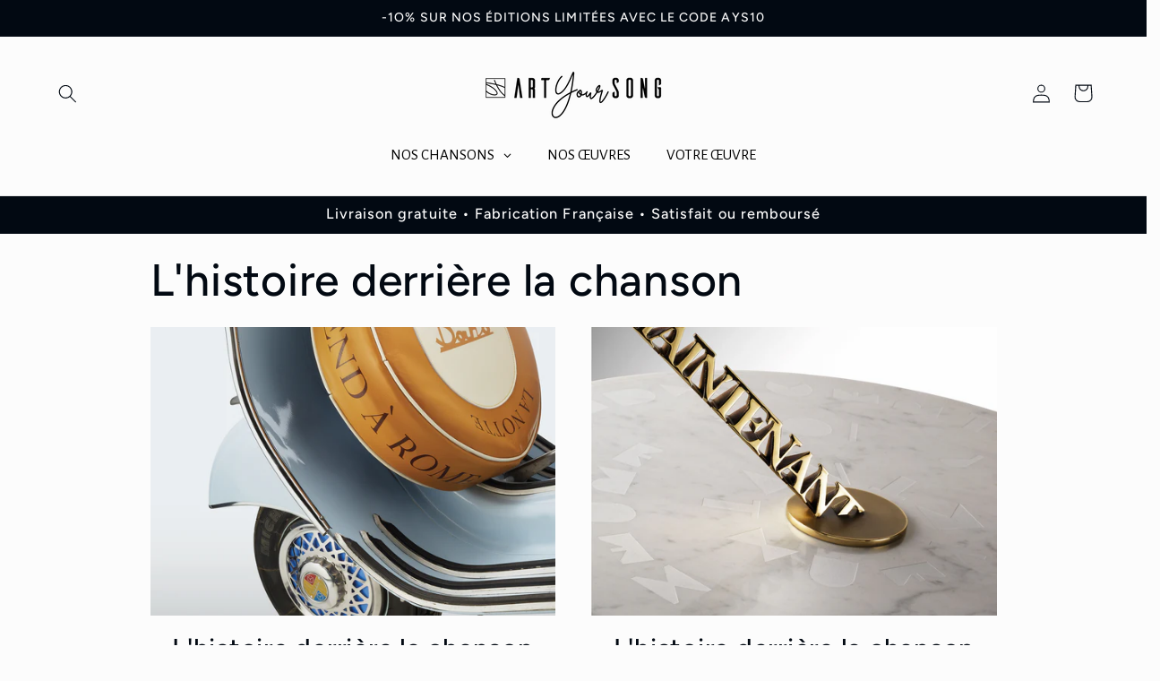

--- FILE ---
content_type: text/html; charset=utf-8
request_url: https://www.artyoursong.com/blogs/lhistoire-derriere-la-chanson
body_size: 31915
content:
<!doctype html>
<html class="no-js" lang="fr">
  <head>
    <meta charset="utf-8">
    <meta http-equiv="X-UA-Compatible" content="IE=edge">
    <meta name="viewport" content="width=device-width,initial-scale=1">
    <meta name="theme-color" content="">

<!-- Google tag (gtag.js) -->
<script async src="https://www.googletagmanager.com/gtag/js?id=G-ZY7Y2ZT4YW"></script>
<script>
  window.dataLayer = window.dataLayer || [];
  function gtag(){dataLayer.push(arguments);}
  gtag('js', new Date());

  gtag('config', 'G-ZY7Y2ZT4YW');
</script>


    
    <link rel="canonical" href="https://www.artyoursong.com/blogs/lhistoire-derriere-la-chanson"><link rel="icon" type="image/png" href="//www.artyoursong.com/cdn/shop/files/Logo_artyoursong_64px.png?crop=center&height=32&v=1680510111&width=32"><link rel="preconnect" href="https://fonts.shopifycdn.com" crossorigin><title>
      L&#39;histoire derrière la chanson
 &ndash; Artyoursong</title>

    

    

<meta property="og:site_name" content="Artyoursong">
<meta property="og:url" content="https://www.artyoursong.com/blogs/lhistoire-derriere-la-chanson">
<meta property="og:title" content="L&#39;histoire derrière la chanson">
<meta property="og:type" content="website">
<meta property="og:description" content="Art Your Song, s&#39;associe à des artistes pour créer des œuvres d’art visuelles, basées sur les paroles des plus grandes chansons.
Œuvres uniques et éditions limitées, réalisée avec l’accord des ayants droits de la musique, 100 % fabriqué en France."><meta property="og:image" content="http://www.artyoursong.com/cdn/shop/files/Logo_Art_yourSong_Horizontal_512px_696adf26-8044-4908-9778-64ba2e89b1bc.png?v=1709115036">
  <meta property="og:image:secure_url" content="https://www.artyoursong.com/cdn/shop/files/Logo_Art_yourSong_Horizontal_512px_696adf26-8044-4908-9778-64ba2e89b1bc.png?v=1709115036">
  <meta property="og:image:width" content="512">
  <meta property="og:image:height" content="145"><meta name="twitter:card" content="summary_large_image">
<meta name="twitter:title" content="L&#39;histoire derrière la chanson">
<meta name="twitter:description" content="Art Your Song, s&#39;associe à des artistes pour créer des œuvres d’art visuelles, basées sur les paroles des plus grandes chansons.
Œuvres uniques et éditions limitées, réalisée avec l’accord des ayants droits de la musique, 100 % fabriqué en France.">


    <script src="//www.artyoursong.com/cdn/shop/t/6/assets/constants.js?v=58251544750838685771702287241" defer="defer"></script>
    <script src="//www.artyoursong.com/cdn/shop/t/6/assets/pubsub.js?v=158357773527763999511702287242" defer="defer"></script>
    <script src="//www.artyoursong.com/cdn/shop/t/6/assets/global.js?v=113367515774722599301702287241" defer="defer"></script><script src="//www.artyoursong.com/cdn/shop/t/6/assets/animations.js?v=88693664871331136111702287240" defer="defer"></script><script>window.performance && window.performance.mark && window.performance.mark('shopify.content_for_header.start');</script><meta name="facebook-domain-verification" content="mlipy2m18lo2clfzansku2b75uj6dd">
<meta id="shopify-digital-wallet" name="shopify-digital-wallet" content="/72801059151/digital_wallets/dialog">
<meta name="shopify-checkout-api-token" content="bd84f8f0956fa069a905f7864958b80a">
<meta id="in-context-paypal-metadata" data-shop-id="72801059151" data-venmo-supported="false" data-environment="production" data-locale="fr_FR" data-paypal-v4="true" data-currency="EUR">
<link rel="alternate" type="application/atom+xml" title="Feed" href="/blogs/lhistoire-derriere-la-chanson.atom" />
<script async="async" src="/checkouts/internal/preloads.js?locale=fr-FR"></script>
<script id="apple-pay-shop-capabilities" type="application/json">{"shopId":72801059151,"countryCode":"FR","currencyCode":"EUR","merchantCapabilities":["supports3DS"],"merchantId":"gid:\/\/shopify\/Shop\/72801059151","merchantName":"Artyoursong","requiredBillingContactFields":["postalAddress","email","phone"],"requiredShippingContactFields":["postalAddress","email","phone"],"shippingType":"shipping","supportedNetworks":["visa","masterCard","amex","maestro"],"total":{"type":"pending","label":"Artyoursong","amount":"1.00"},"shopifyPaymentsEnabled":true,"supportsSubscriptions":true}</script>
<script id="shopify-features" type="application/json">{"accessToken":"bd84f8f0956fa069a905f7864958b80a","betas":["rich-media-storefront-analytics"],"domain":"www.artyoursong.com","predictiveSearch":true,"shopId":72801059151,"locale":"fr"}</script>
<script>var Shopify = Shopify || {};
Shopify.shop = "artyoursong.myshopify.com";
Shopify.locale = "fr";
Shopify.currency = {"active":"EUR","rate":"1.0"};
Shopify.country = "FR";
Shopify.theme = {"name":"Taste","id":156388557135,"schema_name":"Taste","schema_version":"12.0.0","theme_store_id":1434,"role":"main"};
Shopify.theme.handle = "null";
Shopify.theme.style = {"id":null,"handle":null};
Shopify.cdnHost = "www.artyoursong.com/cdn";
Shopify.routes = Shopify.routes || {};
Shopify.routes.root = "/";</script>
<script type="module">!function(o){(o.Shopify=o.Shopify||{}).modules=!0}(window);</script>
<script>!function(o){function n(){var o=[];function n(){o.push(Array.prototype.slice.apply(arguments))}return n.q=o,n}var t=o.Shopify=o.Shopify||{};t.loadFeatures=n(),t.autoloadFeatures=n()}(window);</script>
<script id="shop-js-analytics" type="application/json">{"pageType":"blog"}</script>
<script defer="defer" async type="module" src="//www.artyoursong.com/cdn/shopifycloud/shop-js/modules/v2/client.init-shop-cart-sync_CfnabTz1.fr.esm.js"></script>
<script defer="defer" async type="module" src="//www.artyoursong.com/cdn/shopifycloud/shop-js/modules/v2/chunk.common_1HJ87NEU.esm.js"></script>
<script defer="defer" async type="module" src="//www.artyoursong.com/cdn/shopifycloud/shop-js/modules/v2/chunk.modal_BHK_cQfO.esm.js"></script>
<script type="module">
  await import("//www.artyoursong.com/cdn/shopifycloud/shop-js/modules/v2/client.init-shop-cart-sync_CfnabTz1.fr.esm.js");
await import("//www.artyoursong.com/cdn/shopifycloud/shop-js/modules/v2/chunk.common_1HJ87NEU.esm.js");
await import("//www.artyoursong.com/cdn/shopifycloud/shop-js/modules/v2/chunk.modal_BHK_cQfO.esm.js");

  window.Shopify.SignInWithShop?.initShopCartSync?.({"fedCMEnabled":true,"windoidEnabled":true});

</script>
<script>(function() {
  var isLoaded = false;
  function asyncLoad() {
    if (isLoaded) return;
    isLoaded = true;
    var urls = ["https:\/\/ecommplugins-scripts.trustpilot.com\/v2.1\/js\/header.min.js?settings=eyJrZXkiOiJkeDlycHkyRk54T1F2ZHc2IiwicyI6Im5vbmUifQ==\u0026shop=artyoursong.myshopify.com","https:\/\/ecommplugins-trustboxsettings.trustpilot.com\/artyoursong.myshopify.com.js?settings=1728660668003\u0026shop=artyoursong.myshopify.com"];
    for (var i = 0; i < urls.length; i++) {
      var s = document.createElement('script');
      s.type = 'text/javascript';
      s.async = true;
      s.src = urls[i];
      var x = document.getElementsByTagName('script')[0];
      x.parentNode.insertBefore(s, x);
    }
  };
  if(window.attachEvent) {
    window.attachEvent('onload', asyncLoad);
  } else {
    window.addEventListener('load', asyncLoad, false);
  }
})();</script>
<script id="__st">var __st={"a":72801059151,"offset":3600,"reqid":"7f92609e-946f-49d9-998b-51df304e94e8-1769613551","pageurl":"www.artyoursong.com\/blogs\/lhistoire-derriere-la-chanson","s":"blogs-106482630991","u":"d63bfda06b73","p":"blog","rtyp":"blog","rid":106482630991};</script>
<script>window.ShopifyPaypalV4VisibilityTracking = true;</script>
<script id="captcha-bootstrap">!function(){'use strict';const t='contact',e='account',n='new_comment',o=[[t,t],['blogs',n],['comments',n],[t,'customer']],c=[[e,'customer_login'],[e,'guest_login'],[e,'recover_customer_password'],[e,'create_customer']],r=t=>t.map((([t,e])=>`form[action*='/${t}']:not([data-nocaptcha='true']) input[name='form_type'][value='${e}']`)).join(','),a=t=>()=>t?[...document.querySelectorAll(t)].map((t=>t.form)):[];function s(){const t=[...o],e=r(t);return a(e)}const i='password',u='form_key',d=['recaptcha-v3-token','g-recaptcha-response','h-captcha-response',i],f=()=>{try{return window.sessionStorage}catch{return}},m='__shopify_v',_=t=>t.elements[u];function p(t,e,n=!1){try{const o=window.sessionStorage,c=JSON.parse(o.getItem(e)),{data:r}=function(t){const{data:e,action:n}=t;return t[m]||n?{data:e,action:n}:{data:t,action:n}}(c);for(const[e,n]of Object.entries(r))t.elements[e]&&(t.elements[e].value=n);n&&o.removeItem(e)}catch(o){console.error('form repopulation failed',{error:o})}}const l='form_type',E='cptcha';function T(t){t.dataset[E]=!0}const w=window,h=w.document,L='Shopify',v='ce_forms',y='captcha';let A=!1;((t,e)=>{const n=(g='f06e6c50-85a8-45c8-87d0-21a2b65856fe',I='https://cdn.shopify.com/shopifycloud/storefront-forms-hcaptcha/ce_storefront_forms_captcha_hcaptcha.v1.5.2.iife.js',D={infoText:'Protégé par hCaptcha',privacyText:'Confidentialité',termsText:'Conditions'},(t,e,n)=>{const o=w[L][v],c=o.bindForm;if(c)return c(t,g,e,D).then(n);var r;o.q.push([[t,g,e,D],n]),r=I,A||(h.body.append(Object.assign(h.createElement('script'),{id:'captcha-provider',async:!0,src:r})),A=!0)});var g,I,D;w[L]=w[L]||{},w[L][v]=w[L][v]||{},w[L][v].q=[],w[L][y]=w[L][y]||{},w[L][y].protect=function(t,e){n(t,void 0,e),T(t)},Object.freeze(w[L][y]),function(t,e,n,w,h,L){const[v,y,A,g]=function(t,e,n){const i=e?o:[],u=t?c:[],d=[...i,...u],f=r(d),m=r(i),_=r(d.filter((([t,e])=>n.includes(e))));return[a(f),a(m),a(_),s()]}(w,h,L),I=t=>{const e=t.target;return e instanceof HTMLFormElement?e:e&&e.form},D=t=>v().includes(t);t.addEventListener('submit',(t=>{const e=I(t);if(!e)return;const n=D(e)&&!e.dataset.hcaptchaBound&&!e.dataset.recaptchaBound,o=_(e),c=g().includes(e)&&(!o||!o.value);(n||c)&&t.preventDefault(),c&&!n&&(function(t){try{if(!f())return;!function(t){const e=f();if(!e)return;const n=_(t);if(!n)return;const o=n.value;o&&e.removeItem(o)}(t);const e=Array.from(Array(32),(()=>Math.random().toString(36)[2])).join('');!function(t,e){_(t)||t.append(Object.assign(document.createElement('input'),{type:'hidden',name:u})),t.elements[u].value=e}(t,e),function(t,e){const n=f();if(!n)return;const o=[...t.querySelectorAll(`input[type='${i}']`)].map((({name:t})=>t)),c=[...d,...o],r={};for(const[a,s]of new FormData(t).entries())c.includes(a)||(r[a]=s);n.setItem(e,JSON.stringify({[m]:1,action:t.action,data:r}))}(t,e)}catch(e){console.error('failed to persist form',e)}}(e),e.submit())}));const S=(t,e)=>{t&&!t.dataset[E]&&(n(t,e.some((e=>e===t))),T(t))};for(const o of['focusin','change'])t.addEventListener(o,(t=>{const e=I(t);D(e)&&S(e,y())}));const B=e.get('form_key'),M=e.get(l),P=B&&M;t.addEventListener('DOMContentLoaded',(()=>{const t=y();if(P)for(const e of t)e.elements[l].value===M&&p(e,B);[...new Set([...A(),...v().filter((t=>'true'===t.dataset.shopifyCaptcha))])].forEach((e=>S(e,t)))}))}(h,new URLSearchParams(w.location.search),n,t,e,['guest_login'])})(!0,!0)}();</script>
<script integrity="sha256-4kQ18oKyAcykRKYeNunJcIwy7WH5gtpwJnB7kiuLZ1E=" data-source-attribution="shopify.loadfeatures" defer="defer" src="//www.artyoursong.com/cdn/shopifycloud/storefront/assets/storefront/load_feature-a0a9edcb.js" crossorigin="anonymous"></script>
<script data-source-attribution="shopify.dynamic_checkout.dynamic.init">var Shopify=Shopify||{};Shopify.PaymentButton=Shopify.PaymentButton||{isStorefrontPortableWallets:!0,init:function(){window.Shopify.PaymentButton.init=function(){};var t=document.createElement("script");t.src="https://www.artyoursong.com/cdn/shopifycloud/portable-wallets/latest/portable-wallets.fr.js",t.type="module",document.head.appendChild(t)}};
</script>
<script data-source-attribution="shopify.dynamic_checkout.buyer_consent">
  function portableWalletsHideBuyerConsent(e){var t=document.getElementById("shopify-buyer-consent"),n=document.getElementById("shopify-subscription-policy-button");t&&n&&(t.classList.add("hidden"),t.setAttribute("aria-hidden","true"),n.removeEventListener("click",e))}function portableWalletsShowBuyerConsent(e){var t=document.getElementById("shopify-buyer-consent"),n=document.getElementById("shopify-subscription-policy-button");t&&n&&(t.classList.remove("hidden"),t.removeAttribute("aria-hidden"),n.addEventListener("click",e))}window.Shopify?.PaymentButton&&(window.Shopify.PaymentButton.hideBuyerConsent=portableWalletsHideBuyerConsent,window.Shopify.PaymentButton.showBuyerConsent=portableWalletsShowBuyerConsent);
</script>
<script data-source-attribution="shopify.dynamic_checkout.cart.bootstrap">document.addEventListener("DOMContentLoaded",(function(){function t(){return document.querySelector("shopify-accelerated-checkout-cart, shopify-accelerated-checkout")}if(t())Shopify.PaymentButton.init();else{new MutationObserver((function(e,n){t()&&(Shopify.PaymentButton.init(),n.disconnect())})).observe(document.body,{childList:!0,subtree:!0})}}));
</script>
<script id='scb4127' type='text/javascript' async='' src='https://www.artyoursong.com/cdn/shopifycloud/privacy-banner/storefront-banner.js'></script><link id="shopify-accelerated-checkout-styles" rel="stylesheet" media="screen" href="https://www.artyoursong.com/cdn/shopifycloud/portable-wallets/latest/accelerated-checkout-backwards-compat.css" crossorigin="anonymous">
<style id="shopify-accelerated-checkout-cart">
        #shopify-buyer-consent {
  margin-top: 1em;
  display: inline-block;
  width: 100%;
}

#shopify-buyer-consent.hidden {
  display: none;
}

#shopify-subscription-policy-button {
  background: none;
  border: none;
  padding: 0;
  text-decoration: underline;
  font-size: inherit;
  cursor: pointer;
}

#shopify-subscription-policy-button::before {
  box-shadow: none;
}

      </style>
<script id="sections-script" data-sections="header" defer="defer" src="//www.artyoursong.com/cdn/shop/t/6/compiled_assets/scripts.js?v=880"></script>
<script>window.performance && window.performance.mark && window.performance.mark('shopify.content_for_header.end');</script>


    <style data-shopify>
      @font-face {
  font-family: "Alegreya Sans";
  font-weight: 400;
  font-style: normal;
  font-display: swap;
  src: url("//www.artyoursong.com/cdn/fonts/alegreya_sans/alegreyasans_n4.e332e76eefe545db0f9180cd382ce06e2f88055f.woff2") format("woff2"),
       url("//www.artyoursong.com/cdn/fonts/alegreya_sans/alegreyasans_n4.2f538e6a7581234d2f67054a40fbfd36d80c2e56.woff") format("woff");
}

      @font-face {
  font-family: "Alegreya Sans";
  font-weight: 700;
  font-style: normal;
  font-display: swap;
  src: url("//www.artyoursong.com/cdn/fonts/alegreya_sans/alegreyasans_n7.3d9476fb0ebeda6ade9688d66cdb9524e329b866.woff2") format("woff2"),
       url("//www.artyoursong.com/cdn/fonts/alegreya_sans/alegreyasans_n7.f29cc7ebdc42d1112e7f77e7b4655fa02c985111.woff") format("woff");
}

      @font-face {
  font-family: "Alegreya Sans";
  font-weight: 400;
  font-style: italic;
  font-display: swap;
  src: url("//www.artyoursong.com/cdn/fonts/alegreya_sans/alegreyasans_i4.7156278bb23e48db294dc221d52a46fdc0183947.woff2") format("woff2"),
       url("//www.artyoursong.com/cdn/fonts/alegreya_sans/alegreyasans_i4.7283a068f87063ea0a478d58f299dd97afe5e064.woff") format("woff");
}

      @font-face {
  font-family: "Alegreya Sans";
  font-weight: 700;
  font-style: italic;
  font-display: swap;
  src: url("//www.artyoursong.com/cdn/fonts/alegreya_sans/alegreyasans_i7.55aed94c5c86deedc38bc8fc0b8f7fe64ec06c3a.woff2") format("woff2"),
       url("//www.artyoursong.com/cdn/fonts/alegreya_sans/alegreyasans_i7.b894eb092626c7721e865b7909f1ef5f5df8d3ac.woff") format("woff");
}

      @font-face {
  font-family: Figtree;
  font-weight: 500;
  font-style: normal;
  font-display: swap;
  src: url("//www.artyoursong.com/cdn/fonts/figtree/figtree_n5.3b6b7df38aa5986536945796e1f947445832047c.woff2") format("woff2"),
       url("//www.artyoursong.com/cdn/fonts/figtree/figtree_n5.f26bf6dcae278b0ed902605f6605fa3338e81dab.woff") format("woff");
}


      
        :root,
        .color-background-1 {
          --color-background: 252,252,252;
        
          --gradient-background: #fcfcfc;
        

        

        --color-foreground: 2,9,18;
        --color-background-contrast: 188,188,188;
        --color-shadow: 2,9,18;
        --color-button: 2,9,18;
        --color-button-text: 252,252,252;
        --color-secondary-button: 252,252,252;
        --color-secondary-button-text: 2,9,18;
        --color-link: 2,9,18;
        --color-badge-foreground: 2,9,18;
        --color-badge-background: 252,252,252;
        --color-badge-border: 2,9,18;
        --payment-terms-background-color: rgb(252 252 252);
      }
      
        
        .color-background-2 {
          --color-background: 238,243,249;
        
          --gradient-background: #eef3f9;
        

        

        --color-foreground: 2,9,18;
        --color-background-contrast: 144,176,216;
        --color-shadow: 2,9,18;
        --color-button: 2,9,18;
        --color-button-text: 238,243,249;
        --color-secondary-button: 238,243,249;
        --color-secondary-button-text: 2,9,18;
        --color-link: 2,9,18;
        --color-badge-foreground: 2,9,18;
        --color-badge-background: 238,243,249;
        --color-badge-border: 2,9,18;
        --payment-terms-background-color: rgb(238 243 249);
      }
      
        
        .color-inverse {
          --color-background: 219,233,224;
        
          --gradient-background: #dbe9e0;
        

        

        --color-foreground: 2,9,18;
        --color-background-contrast: 140,185,156;
        --color-shadow: 2,9,18;
        --color-button: 2,9,18;
        --color-button-text: 219,233,224;
        --color-secondary-button: 219,233,224;
        --color-secondary-button-text: 2,9,18;
        --color-link: 2,9,18;
        --color-badge-foreground: 2,9,18;
        --color-badge-background: 219,233,224;
        --color-badge-border: 2,9,18;
        --payment-terms-background-color: rgb(219 233 224);
      }
      
        
        .color-accent-1 {
          --color-background: 2,9,18;
        
          --gradient-background: #020912;
        

        

        --color-foreground: 252,252,252;
        --color-background-contrast: 43,126,232;
        --color-shadow: 2,9,18;
        --color-button: 252,252,252;
        --color-button-text: 2,9,18;
        --color-secondary-button: 2,9,18;
        --color-secondary-button-text: 252,252,252;
        --color-link: 252,252,252;
        --color-badge-foreground: 252,252,252;
        --color-badge-background: 2,9,18;
        --color-badge-border: 252,252,252;
        --payment-terms-background-color: rgb(2 9 18);
      }
      
        
        .color-accent-2 {
          --color-background: 255,223,184;
        
          --gradient-background: #ffdfb8;
        

        

        --color-foreground: 2,9,18;
        --color-background-contrast: 255,166,57;
        --color-shadow: 2,9,18;
        --color-button: 2,9,18;
        --color-button-text: 255,223,184;
        --color-secondary-button: 255,223,184;
        --color-secondary-button-text: 2,9,18;
        --color-link: 2,9,18;
        --color-badge-foreground: 2,9,18;
        --color-badge-background: 255,223,184;
        --color-badge-border: 2,9,18;
        --payment-terms-background-color: rgb(255 223 184);
      }
      

      body, .color-background-1, .color-background-2, .color-inverse, .color-accent-1, .color-accent-2 {
        color: rgba(var(--color-foreground), 0.75);
        background-color: rgb(var(--color-background));
      }

      :root {
        --font-body-family: "Alegreya Sans", sans-serif;
        --font-body-style: normal;
        --font-body-weight: 400;
        --font-body-weight-bold: 700;

        --font-heading-family: Figtree, sans-serif;
        --font-heading-style: normal;
        --font-heading-weight: 500;

        --font-body-scale: 1.05;
        --font-heading-scale: 1.1904761904761905;

        --media-padding: px;
        --media-border-opacity: 1.0;
        --media-border-width: 2px;
        --media-radius: 0px;
        --media-shadow-opacity: 0.0;
        --media-shadow-horizontal-offset: 0px;
        --media-shadow-vertical-offset: 0px;
        --media-shadow-blur-radius: 5px;
        --media-shadow-visible: 0;

        --page-width: 100rem;
        --page-width-margin: 0rem;

        --product-card-image-padding: 0.0rem;
        --product-card-corner-radius: 0.0rem;
        --product-card-text-alignment: center;
        --product-card-border-width: 0.0rem;
        --product-card-border-opacity: 0.1;
        --product-card-shadow-opacity: 0.0;
        --product-card-shadow-visible: 0;
        --product-card-shadow-horizontal-offset: 0.0rem;
        --product-card-shadow-vertical-offset: 0.4rem;
        --product-card-shadow-blur-radius: 0.5rem;

        --collection-card-image-padding: 0.0rem;
        --collection-card-corner-radius: 0.0rem;
        --collection-card-text-alignment: center;
        --collection-card-border-width: 0.0rem;
        --collection-card-border-opacity: 0.1;
        --collection-card-shadow-opacity: 0.0;
        --collection-card-shadow-visible: 0;
        --collection-card-shadow-horizontal-offset: 0.0rem;
        --collection-card-shadow-vertical-offset: 0.4rem;
        --collection-card-shadow-blur-radius: 0.5rem;

        --blog-card-image-padding: 0.0rem;
        --blog-card-corner-radius: 0.0rem;
        --blog-card-text-alignment: center;
        --blog-card-border-width: 0.0rem;
        --blog-card-border-opacity: 0.1;
        --blog-card-shadow-opacity: 0.0;
        --blog-card-shadow-visible: 0;
        --blog-card-shadow-horizontal-offset: 0.0rem;
        --blog-card-shadow-vertical-offset: 0.4rem;
        --blog-card-shadow-blur-radius: 0.5rem;

        --badge-corner-radius: 4.0rem;

        --popup-border-width: 1px;
        --popup-border-opacity: 1.0;
        --popup-corner-radius: 0px;
        --popup-shadow-opacity: 0.05;
        --popup-shadow-horizontal-offset: 0px;
        --popup-shadow-vertical-offset: 4px;
        --popup-shadow-blur-radius: 5px;

        --drawer-border-width: 2px;
        --drawer-border-opacity: 1.0;
        --drawer-shadow-opacity: 0.0;
        --drawer-shadow-horizontal-offset: 0px;
        --drawer-shadow-vertical-offset: 4px;
        --drawer-shadow-blur-radius: 5px;

        --spacing-sections-desktop: 20px;
        --spacing-sections-mobile: 20px;

        --grid-desktop-vertical-spacing: 24px;
        --grid-desktop-horizontal-spacing: 40px;
        --grid-mobile-vertical-spacing: 12px;
        --grid-mobile-horizontal-spacing: 20px;

        --text-boxes-border-opacity: 1.0;
        --text-boxes-border-width: 2px;
        --text-boxes-radius: 2px;
        --text-boxes-shadow-opacity: 0.0;
        --text-boxes-shadow-visible: 0;
        --text-boxes-shadow-horizontal-offset: 0px;
        --text-boxes-shadow-vertical-offset: 4px;
        --text-boxes-shadow-blur-radius: 5px;

        --buttons-radius: 0px;
        --buttons-radius-outset: 0px;
        --buttons-border-width: 1px;
        --buttons-border-opacity: 1.0;
        --buttons-shadow-opacity: 0.0;
        --buttons-shadow-visible: 0;
        --buttons-shadow-horizontal-offset: 0px;
        --buttons-shadow-vertical-offset: 4px;
        --buttons-shadow-blur-radius: 5px;
        --buttons-border-offset: 0px;

        --inputs-radius: 0px;
        --inputs-border-width: 1px;
        --inputs-border-opacity: 0.55;
        --inputs-shadow-opacity: 0.0;
        --inputs-shadow-horizontal-offset: 0px;
        --inputs-margin-offset: 0px;
        --inputs-shadow-vertical-offset: 4px;
        --inputs-shadow-blur-radius: 5px;
        --inputs-radius-outset: 0px;

        --variant-pills-radius: 40px;
        --variant-pills-border-width: 1px;
        --variant-pills-border-opacity: 0.55;
        --variant-pills-shadow-opacity: 0.0;
        --variant-pills-shadow-horizontal-offset: 0px;
        --variant-pills-shadow-vertical-offset: 4px;
        --variant-pills-shadow-blur-radius: 5px;
      }

      *,
      *::before,
      *::after {
        box-sizing: inherit;
      }

      html {
        box-sizing: border-box;
        font-size: calc(var(--font-body-scale) * 62.5%);
        height: 100%;
      }

      body {
        display: grid;
        grid-template-rows: auto auto 1fr auto;
        grid-template-columns: 100%;
        min-height: 100%;
        margin: 0;
        font-size: 1.5rem;
        letter-spacing: 0.06rem;
        line-height: calc(1 + 0.8 / var(--font-body-scale));
        font-family: var(--font-body-family);
        font-style: var(--font-body-style);
        font-weight: var(--font-body-weight);
      }

      @media screen and (min-width: 750px) {
        body {
          font-size: 1.6rem;
        }
      }
    </style>

    <link href="//www.artyoursong.com/cdn/shop/t/6/assets/base.css?v=90735454391743099661735632596" rel="stylesheet" type="text/css" media="all" />
<link rel="preload" as="font" href="//www.artyoursong.com/cdn/fonts/alegreya_sans/alegreyasans_n4.e332e76eefe545db0f9180cd382ce06e2f88055f.woff2" type="font/woff2" crossorigin><link rel="preload" as="font" href="//www.artyoursong.com/cdn/fonts/figtree/figtree_n5.3b6b7df38aa5986536945796e1f947445832047c.woff2" type="font/woff2" crossorigin><link
        rel="stylesheet"
        href="//www.artyoursong.com/cdn/shop/t/6/assets/component-predictive-search.css?v=118923337488134913561702287241"
        media="print"
        onload="this.media='all'"
      ><script>
      document.documentElement.className = document.documentElement.className.replace('no-js', 'js');
      if (Shopify.designMode) {
        document.documentElement.classList.add('shopify-design-mode');
      }
    </script>

    
<meta name="google-site-verification" content="Z7GEu7zD9hk-o9FqC32CN-t9CCwV4QSl985pzIR1AQA" />




  
  <script type='text/javascript'>
  window.smartlook||(function(d) {
    var o=smartlook=function(){ o.api.push(arguments)},h=d.getElementsByTagName('head')[0];
    var c=d.createElement('script');o.api=new Array();c.async=true;c.type='text/javascript';
    c.charset='utf-8';c.src='https://web-sdk.smartlook.com/recorder.js';h.appendChild(c);
    })(document);
    smartlook('init', 'fb7d3d3f0c46b27abb0a74ff53c64b6e6e175048', { region: 'eu' });
</script>
    
  <!-- BEGIN app block: shopify://apps/globo-mega-menu/blocks/app-embed/7a00835e-fe40-45a5-a615-2eb4ab697b58 -->
<link href="//cdn.shopify.com/extensions/019bfe47-40c4-7231-bfdc-5a3dd23484eb/menufrontend-307/assets/main-navigation-styles.min.css" rel="stylesheet" type="text/css" media="all" />
<link href="//cdn.shopify.com/extensions/019bfe47-40c4-7231-bfdc-5a3dd23484eb/menufrontend-307/assets/theme-styles.min.css" rel="stylesheet" type="text/css" media="all" />
<script type="text/javascript" hs-ignore data-cookieconsent="ignore" data-ccm-injected>
document.getElementsByTagName('html')[0].classList.add('globo-menu-loading');
window.GloboMenuConfig = window.GloboMenuConfig || {}
window.GloboMenuConfig.curLocale = "fr";
window.GloboMenuConfig.shop = "artyoursong.myshopify.com";
window.GloboMenuConfig.GloboMenuLocale = "fr";
window.GloboMenuConfig.locale = "fr";
window.menuRootUrl = "";
window.GloboMenuCustomer = false;
window.GloboMenuAssetsUrl = 'https://cdn.shopify.com/extensions/019bfe47-40c4-7231-bfdc-5a3dd23484eb/menufrontend-307/assets/';
window.GloboMenuFilesUrl = '//www.artyoursong.com/cdn/shop/files/';
window.GloboMenuLinklists = {"main-menu": [{'url' :"https:\/\/www.artyoursong.com\/products\/ya-dla-joie-par-veronique-joly-corbin-oeuvre-originale", 'title': "ORIGINAUX"},{'url' :"\/collections\/all", 'title': "ÉDITIONS"},{'url' :"#", 'title': "MA CHANSON"}],"footer": [{'url' :"\/pages\/les-artistes", 'title': "Les Artistes"},{'url' :"\/pages\/la-demarche", 'title': "Le concept Art your Song"},{'url' :"\/pages\/collaboration-ayants-droits", 'title': "Collaboration \u0026 Ayants droits"},{'url' :"\/pages\/paiement-securise", 'title': "Paiement 100 % sécurisé"},{'url' :"\/pages\/vous-etes-un-artiste-vous-voulez-rejoindre-le-projet", 'title': "Vous êtes un artiste ? Vous voulez rejoindre le projet ? "},{'url' :"\/blogs\/lhistoire-derriere-la-chanson", 'title': "L'histoire derrière la chanson"},{'url' :"\/blogs\/les-paroles-de-chansons", 'title': "Les paroles de chansons"}],"menu-secondaire": [{'url' :"\/products\/ya-dla-joie-par-veronique-joly-corbin-oeuvre-originale", 'title': "Originaux"},{'url' :"https:\/\/www.artyoursong.com\/collections\/all", 'title': "Impressions"},{'url' :"https:\/\/www.artyoursong.com\/pages\/les-artistes", 'title': "Artistes"}],"customer-account-main-menu": [{'url' :"\/", 'title': "Boutique"},{'url' :"https:\/\/shopify.com\/72801059151\/account\/orders?locale=fr\u0026region_country=FR", 'title': "Orders"}]}
window.GloboMenuConfig.is_app_embedded = true;
window.showAdsInConsole = true;
</script>

<script hs-ignore data-cookieconsent="ignore" data-ccm-injected type="text/javascript">
  window.GloboMenus = window.GloboMenus || [];
  var menuKey = "42302";
  window.GloboMenus[menuKey] = window.GloboMenus[menuKey] || {};
  window.GloboMenus[menuKey].id = menuKey;window.GloboMenus[menuKey].replacement = {"type":"auto"};window.GloboMenus[menuKey].type = "main";
  window.GloboMenus[menuKey].schedule = null;
  window.GloboMenus[menuKey].settings ={"font":{"tab_fontsize":"12","menu_fontsize":"17","tab_fontfamily":"Work Sans","tab_fontweight":"500","menu_fontfamily":"Alegreya Sans","menu_fontweight":"regular","tab_fontfamily_2":"Lato","menu_fontfamily_2":"Lato","submenu_text_fontsize":"13","tab_fontfamily_custom":false,"menu_fontfamily_custom":false,"submenu_text_fontfamily":"Work Sans","submenu_text_fontweight":"400","submenu_heading_fontsize":"14","submenu_text_fontfamily_2":"Arimo","submenu_heading_fontfamily":"Work Sans","submenu_heading_fontweight":"600","submenu_description_fontsize":"12","submenu_heading_fontfamily_2":"Bitter","submenu_description_fontfamily":"Work Sans","submenu_description_fontweight":"400","submenu_text_fontfamily_custom":false,"submenu_description_fontfamily_2":"Indie Flower","submenu_heading_fontfamily_custom":false,"submenu_description_fontfamily_custom":false},"color":{"menu_text":"rgba(0, 0, 0, 1)","menu_border":"#0f0f0f","submenu_text":"#313131","submenu_border":"#d1d1d1","menu_background":"rgba(255, 255, 255, 0)","menu_text_hover":"rgba(166, 161, 161, 1)","submenu_heading":"rgba(98, 95, 88, 1)","tab_heading_color":"#202020","submenu_background":"#ffffff","submenu_text_hover":"#000000","submenu_description":"#969696","tab_background_hover":"#d9d9d9","menu_background_hover":"rgba(29, 29, 29, 0)","tab_heading_active_color":"#000000","submenu_description_hover":"rgba(159, 160, 164, 1)"},"general":{"align":"center","login":false,"border":false,"search":false,"trigger":"hover","atcButton":false,"loginIcon":"user-o","indicators":true,"responsive":"768","transition":"fade","menu_padding":"20","carousel_loop":true,"mobile_border":true,"mobile_trigger":"click_toggle","submenu_border":false,"tab_lineheight":"50","menu_lineheight":"50","lazy_load_enable":true,"transition_delay":"150","transition_speed":"300","carousel_auto_play":true,"dropdown_lineheight":"50","linklist_lineheight":"30","mobile_sticky_header":true,"desktop_sticky_header":true},"language":{"name":"Name","sale":"Sale","send":"Send","view":"View details","email":"Email","phone":"Phone Number","search":"Search for...","message":"Message","sold_out":"Sold out","add_to_cart":"Add to cart"}};
  window.GloboMenus[menuKey].itemsLength = 3;
</script><script type="template/html" id="globoMenu42302HTML"><ul class="gm-menu gm-menu-42302 gm-mobile-bordered gm-has-retractor gm-submenu-align-center gm-menu-trigger-hover gm-transition-fade" data-menu-id="42302" data-transition-speed="300" data-transition-delay="150">
<li data-gmmi="0" data-gmdi="0" class="gm-item gm-level-0 gm-has-submenu gm-submenu-mega gm-submenu-align-left"><a class="gm-target" title="NOS CHANSONS" href="/pages/serie-limitee"><span class="gm-text">NOS CHANSONS</span><span class="gm-retractor"></span></a><div 
      class="gm-submenu gm-mega" 
      style="width: 800px;"
    ><div style="" class="submenu-background"></div>
      <ul class="gm-grid">
<li class="gm-item gm-grid-item gmcol-3 gm-has-submenu"><ul style="--columns:1" class="gm-links">
<li class="gm-item gm-heading"><a class="gm-target" title="Toutes nos chansons" href="/collections/nos-creations"><span class="gm-text">Toutes nos chansons</span></a>
</li>
<li class="gm-item"><a class="gm-target" title="Y&#39;a d&#39;la joie" href="/collections/ya-dla-joie-veronique-joly-corbin"><span class="gm-text">Y'a d'la joie</span></a>
</li>
<li class="gm-item"><a class="gm-target" title="Maintenant" href="/collections/maintenant-gael-barnabe"><span class="gm-text">Maintenant</span></a>
</li>
<li class="gm-item"><a class="gm-target" title="La Grenade" href="/collections/02-la-grenade-olivier-devignaud"><span class="gm-text">La Grenade</span></a>
</li>
<li class="gm-item"><a class="gm-target" title="Le grand chêne" href="/collections/le-grand-chene-sylvain-madelon"><span class="gm-text">Le grand chêne</span></a>
</li>
<li class="gm-item"><a class="gm-target" title="Mistral gagnant" href="/collections/mistral-gagnant-tiffanie-baso"><span class="gm-text">Mistral gagnant</span></a>
</li>
<li class="gm-item"><a class="gm-target" title="Madame rêve" href="/collections/eleonore-pironneau-madame-reve"><span class="gm-text">Madame rêve</span></a>
</li>
<li class="gm-item"><a class="gm-target" title="Le grand amour" href="/collections/le-grand-amour-albin-de-la-simone"><span class="gm-text">Le grand amour</span></a>
</li>
<li class="gm-item"><a class="gm-target" title="Je t&#39;aime à l&#39;italienne" href="/collections/la-valse-a-1000-temps-sylvain-mariat"><span class="gm-text">Je t'aime à l'italienne</span></a>
</li>
<li class="gm-item"><a class="gm-target" title="Comme un avion sans ailes" href="/products/comme-un-avion-sans-ailes-oeuvre-originale"><span class="gm-text">Comme un avion sans ailes</span></a>
</li></ul>
</li>
<li class="gm-item gm-grid-item gmcol-3 gm-has-submenu"><ul style="--columns:1" class="gm-links">
<li class="gm-item"><a class="gm-target" title="Week-end à Rome" href="/collections/week-end-a-rome-anne-claire-bottos"><span class="gm-text">Week-end à Rome</span></a>
</li>
<li class="gm-item"><a class="gm-target" title="La chasse aux papillons" href="/collections/la-chasse-aux-papillons-sylvain-madelon"><span class="gm-text">La chasse aux papillons</span></a>
</li>
<li class="gm-item"><a class="gm-target" title="Lettre à une femme" href="/collections/lettre-a-une-femme-gael-barnabe"><span class="gm-text">Lettre à une femme</span></a>
</li>
<li class="gm-item"><a class="gm-target" title="Retour en enfance" href="/collections/retour-en-enfance"><span class="gm-text">Retour en enfance</span></a>
</li>
<li class="gm-item"><a class="gm-target" title="La Chanson des vieux amants" href="/collections/la-chanson-des-vieux-amants-ilann-vogt"><span class="gm-text">La Chanson des vieux amants</span></a>
</li>
<li class="gm-item"><a class="gm-target" title="La Valse à 1000 temps" href="/collections/la-valse-a-1000-temps-sarah-saint-pol"><span class="gm-text">La Valse à 1000 temps</span></a>
</li>
<li class="gm-item"><a class="gm-target" title="J’ai deux amours" href="/collections/j-ai-deux-amours-alison-grace-koelher"><span class="gm-text">J’ai deux amours</span></a>
</li>
<li class="gm-item"><a class="gm-target" title="Ah que la vie est belle" href="/products/ah-que-la-vie-est-belle-oeuvre-originale"><span class="gm-text">Ah que la vie est belle</span></a>
</li>
<li class="gm-item"><a class="gm-target" title="Les mots bleus" href="/collections/les-mots-bleus"><span class="gm-text">Les mots bleus</span></a>
</li></ul>
</li>
<li class="gm-item gm-grid-item gmcol-6">
      <ul class="gm-products-carousel"><li id="gm-owlcarousel-outer" class="gm-owlcarousel-outer">
          <div class="gm-owlcarousel owl-carousel" data-show="4" data-autoplay="true" data-loop="true"><!-- BEGIN app snippet: menu.item.products --><div class="gm-single-product">
          <a href="/products/mistral-gagnant-edition-2" class="gm-target"><div class="gm-product-img"><img
            srcSet="[data-uri]"
            data-sizes="auto"
            data-src="//www.artyoursong.com/cdn/shop/files/003E02_Mistral-Gagnant_{width}x.jpg?v=1715873070"
            width="2668"
            height="2668"
            loading="lazy"
            data-widths="[40, 100, 140, 180, 250, 260, 275, 305, 440, 610, 720, 930, 1080]"
            class="gmlazyload gm-product-img"
            alt="Mistral Gagnant | Édition 02"
          /></div>
            <div class="gm-product-vendor">Artyoursong</div>
            <div class="gm-product-name">Mistral Gagnant | Édition 02</div>
            <div class="gm-product">
              <div class="gm-product-price">
                <span class="gm-price">€89,00</span></div></div>
          </a>
        </div><div class="gm-single-product">
          <a href="/products/la-grenade-edition-04" class="gm-target"><div class="gm-product-img"><img
            srcSet="[data-uri]"
            data-sizes="auto"
            data-src="//www.artyoursong.com/cdn/shop/files/002E04_La_Grenade_Olivier_Devignaud_{width}x.jpg?v=1710704168"
            width="2668"
            height="2668"
            loading="lazy"
            data-widths="[40, 100, 140, 180, 250, 260, 275, 305, 440, 610, 720, 930, 1080]"
            class="gmlazyload gm-product-img"
            alt="La Grenade | Édition 04"
          /></div>
            <div class="gm-product-vendor">Artyoursong</div>
            <div class="gm-product-name">La Grenade | Édition 04</div>
            <div class="gm-product">
              <div class="gm-product-price">
                <span class="gm-price">€89,00</span></div></div>
          </a>
        </div><div class="gm-single-product">
          <a href="/products/mistral-gagnant-edition-1" class="gm-target"><div class="gm-product-img"><img
            srcSet="[data-uri]"
            data-sizes="auto"
            data-src="//www.artyoursong.com/cdn/shop/files/003E01_Mistral-Gagnant_{width}x.jpg?v=1715872509"
            width="2668"
            height="2668"
            loading="lazy"
            data-widths="[40, 100, 140, 180, 250, 260, 275, 305, 440, 610, 720, 930, 1080]"
            class="gmlazyload gm-product-img"
            alt="Mistral Gagnant | Édition 01"
          /></div>
            <div class="gm-product-vendor">Artyoursong</div>
            <div class="gm-product-name">Mistral Gagnant | Édition 01</div>
            <div class="gm-product">
              <div class="gm-product-price">
                <span class="gm-price">€89,00</span></div></div>
          </a>
        </div><div class="gm-single-product">
          <a href="/products/pirouette-cacahuete" class="gm-target"><div class="gm-product-img"><img
            srcSet="[data-uri]"
            data-sizes="auto"
            data-src="//www.artyoursong.com/cdn/shop/files/010E01_Pirouette-cacahuete_Technique_{width}x.jpg?v=1715934718"
            width="2668"
            height="2668"
            loading="lazy"
            data-widths="[40, 100, 140, 180, 250, 260, 275, 305, 440, 610, 720, 930, 1080]"
            class="gmlazyload gm-product-img"
            alt="Retour en enfance | Pirouette cacahuète"
          /></div>
            <div class="gm-product-vendor">Artyoursong</div>
            <div class="gm-product-name">Retour en enfance | Pirouette cacahuète</div>
            <div class="gm-product">
              <div class="gm-product-price">
                <span class="gm-price">€89,00</span></div></div>
          </a>
        </div><div class="gm-single-product">
          <a href="/products/maintenant-edition-2" class="gm-target"><div class="gm-product-img"><img
            srcSet="[data-uri]"
            data-sizes="auto"
            data-src="//www.artyoursong.com/cdn/shop/files/006E02_Maintenant-Pop_{width}x.jpg?v=1715931652"
            width="2668"
            height="2668"
            loading="lazy"
            data-widths="[40, 100, 140, 180, 250, 260, 275, 305, 440, 610, 720, 930, 1080]"
            class="gmlazyload gm-product-img"
            alt="Maintenant | Édition 02"
          /></div>
            <div class="gm-product-vendor">Artyoursong</div>
            <div class="gm-product-name">Maintenant | Édition 02</div>
            <div class="gm-product">
              <div class="gm-product-price">
                <span class="gm-price">€89,00</span></div></div>
          </a>
        </div><div class="gm-single-product">
          <a href="/products/la-grenade-edition-01" class="gm-target"><div class="gm-product-img"><img
            srcSet="[data-uri]"
            data-sizes="auto"
            data-src="//www.artyoursong.com/cdn/shop/files/002E01_La_Grenade_ODevignaud_{width}x.jpg?v=1710703733"
            width="2668"
            height="2668"
            loading="lazy"
            data-widths="[40, 100, 140, 180, 250, 260, 275, 305, 440, 610, 720, 930, 1080]"
            class="gmlazyload gm-product-img"
            alt="La Grenade | Édition 01"
          /></div>
            <div class="gm-product-vendor">Artyoursong</div>
            <div class="gm-product-name">La Grenade | Édition 01</div>
            <div class="gm-product">
              <div class="gm-product-price">
                <span class="gm-price">€89,00</span></div></div>
          </a>
        </div><div class="gm-single-product">
          <a href="/products/ya-dla-joie-par-v-joly-corbin-edition-02" class="gm-target"><div class="gm-product-img"><img
            srcSet="[data-uri]"
            data-sizes="auto"
            data-src="//www.artyoursong.com/cdn/shop/files/001E02_Product_1200px_{width}x.jpg?v=1710330230"
            width="1200"
            height="1200"
            loading="lazy"
            data-widths="[40, 100, 140, 180, 250, 260, 275, 305, 440, 610, 720, 930, 1080]"
            class="gmlazyload gm-product-img"
            alt="Y&#39;a d&#39;la joie | Édition 02"
          /></div>
            <div class="gm-product-vendor">Artyoursong</div>
            <div class="gm-product-name">Y'a d'la joie | Édition 02</div>
            <div class="gm-product">
              <div class="gm-product-price">
                <span class="gm-price">€89,00</span></div></div>
          </a>
        </div><div class="gm-single-product">
          <a href="/products/week-end-a-rome-edition-02-foulard" class="gm-target"><div class="gm-product-img"><img
            srcSet="[data-uri]"
            data-sizes="auto"
            data-src="//www.artyoursong.com/cdn/shop/files/008E02_Challe_Produit_We_Rome_{width}x.jpg?v=1715975514"
            width="1800"
            height="1800"
            loading="lazy"
            data-widths="[40, 100, 140, 180, 250, 260, 275, 305, 440, 610, 720, 930, 1080]"
            class="gmlazyload gm-product-img"
            alt="Week-end à rome | Édition 02 Châle"
          /></div>
            <div class="gm-product-vendor">Artyoursong</div>
            <div class="gm-product-name">Week-end à rome | Édition 02 Châle</div>
            <div class="gm-product">
              <div class="gm-product-price">
                <span class="gm-price">€490,00</span></div></div>
          </a>
        </div>
</div>
        </li>
      </ul>
    </li></ul>
    </div></li>

<li data-gmmi="1" data-gmdi="1" class="gm-item gm-level-0"><a class="gm-target" title="NOS ŒUVRES" href="/collections/originaux"><span class="gm-text">NOS ŒUVRES</span></a></li>

<li data-gmmi="2" data-gmdi="2" class="gm-item gm-level-0"><a class="gm-target" title="VOTRE ŒUVRE" href="/pages/contact"><span class="gm-text">VOTRE ŒUVRE</span></a></li>
</ul></script><style>
.gm-menu-installed .gm-menu.gm-menu-42302 {
  background-color: rgba(255, 255, 255, 0) !important;
  color: #313131;
  font-family: "Work Sans", sans-serif;
  font-size: 13px;
}
.gm-menu-installed .gm-menu.gm-menu-42302.gm-bordered:not(.gm-menu-mobile):not(.gm-vertical) > .gm-level-0 + .gm-level-0 {
  border-left: 1px solid #0f0f0f !important;
}
.gm-menu-installed .gm-menu.gm-bordered.gm-vertical > .gm-level-0 + .gm-level-0:not(.searchItem),
.gm-menu-installed .gm-menu.gm-menu-42302.gm-mobile-bordered.gm-menu-mobile > .gm-level-0 + .gm-level-0:not(.searchItem){
  border-top: 1px solid #0f0f0f !important;
}
.gm-menu-installed .gm-menu.gm-menu-42302 .gm-item.gm-level-0 > .gm-target > .gm-text{
  font-family: "Alegreya Sans", sans-serif !important;
}
.gm-menu-installed .gm-menu.gm-menu-42302 .gm-item.gm-level-0 > .gm-target{
  padding: 15px 20px !important;
  font-family: "Alegreya Sans", sans-serif !important;
}
.gm-menu-installed .gm-menu.gm-menu-42302 .gm-item.gm-level-0 > .gm-target,
.gm-menu-installed .gm-menu.gm-menu-42302 .gm-item.gm-level-0 > .gm-target > .gm-icon,
.gm-menu-installed .gm-menu.gm-menu-42302 .gm-item.gm-level-0 > .gm-target > .gm-text,
.gm-menu-installed .gm-menu.gm-menu-42302 .gm-item.gm-level-0 > .gm-target > .gm-retractor{
  color: rgba(0, 0, 0, 1) !important;
  font-size: 17px !important;
  font-weight: 400 !important;
  font-style: normal !important;
  line-height: 20px !important;
}

.gm-menu.gm-menu-42302 .gm-submenu.gm-search-form input{
  line-height: 40px !important;
}

.gm-menu-installed .gm-menu.gm-menu-42302 .gm-item.gm-level-0.gm-active > .gm-target,
.gm-menu-installed .gm-menu.gm-menu-42302 .gm-item.gm-level-0:hover > .gm-target{
  background-color: rgba(29, 29, 29, 0) !important;
}

.gm-menu-installed .gm-menu.gm-menu-42302 .gm-item.gm-level-0.gm-active > .gm-target,
.gm-menu-installed .gm-menu.gm-menu-42302 .gm-item.gm-level-0.gm-active > .gm-target > .gm-icon,
.gm-menu-installed .gm-menu.gm-menu-42302 .gm-item.gm-level-0.gm-active > .gm-target > .gm-text,
.gm-menu-installed .gm-menu.gm-menu-42302 .gm-item.gm-level-0.gm-active > .gm-target > .gm-retractor,
.gm-menu-installed .gm-menu.gm-menu-42302 .gm-item.gm-level-0:hover > .gm-target,
.gm-menu-installed .gm-menu.gm-menu-42302 .gm-item.gm-level-0:hover > .gm-target > .gm-icon,
.gm-menu-installed .gm-menu.gm-menu-42302 .gm-item.gm-level-0:hover > .gm-target > .gm-text,
.gm-menu-installed .gm-menu.gm-menu-42302 .gm-item.gm-level-0:hover > .gm-target > .gm-retractor{
  color: rgba(166, 161, 161, 1) !important;
}

.gm-menu-installed .gm-menu.gm-menu-42302 .gm-submenu.gm-submenu-bordered:not(.gm-aliexpress) {
  border: 1px solid #d1d1d1 !important;
}

.gm-menu-installed .gm-menu.gm-menu-42302.gm-menu-mobile .gm-tabs > .gm-tab-links > .gm-item{
  border-top: 1px solid #d1d1d1 !important;
}

.gm-menu-installed .gm-menu.gm-menu-42302 .gm-tab-links > .gm-item.gm-active > .gm-target{
  background-color: #d9d9d9 !important;
}

.gm-menu-installed .gm-menu.gm-menu-42302 .gm-submenu.gm-mega,
.gm-menu-installed .gm-menu.gm-menu-42302 .gm-submenu.gm-search-form,
.gm-menu-installed .gm-menu.gm-menu-42302 .gm-submenu-aliexpress .gm-tab-links,
.gm-menu-installed .gm-menu.gm-menu-42302 .gm-submenu-aliexpress .gm-tab-content {
  background-color: #ffffff !important;
}
.gm-menu-installed .gm-menu.gm-menu-42302 .gm-submenu-bordered .gm-tabs-left > .gm-tab-links {
  border-right: 1px solid #d1d1d1 !important;
}
.gm-menu-installed .gm-menu.gm-menu-42302 .gm-submenu-bordered .gm-tabs-top > .gm-tab-links {
  border-bottom: 1px solid #d1d1d1 !important;
}
.gm-menu-installed .gm-menu.gm-menu-42302 .gm-submenu-bordered .gm-tabs-right > .gm-tab-links {
  border-left: 1px solid #d1d1d1 !important;
}
.gm-menu-installed .gm-menu.gm-menu-42302 .gm-tab-links > .gm-item > .gm-target,
.gm-menu-installed .gm-menu.gm-menu-42302 .gm-tab-links > .gm-item > .gm-target > .gm-text{
  font-family: "Work Sans", sans-serif;
  font-size: 12px;
  font-weight: 500;
  font-style: normal;
}
.gm-menu-installed .gm-menu.gm-menu-42302 .gm-tab-links > .gm-item > .gm-target > .gm-icon{
  font-size: 12px;
}
.gm-menu-installed .gm-menu.gm-menu-42302 .gm-tab-links > .gm-item > .gm-target,
.gm-menu-installed .gm-menu.gm-menu-42302 .gm-tab-links > .gm-item > .gm-target > .gm-text,
.gm-menu-installed .gm-menu.gm-menu-42302 .gm-tab-links > .gm-item > .gm-target > .gm-retractor,
.gm-menu-installed .gm-menu.gm-menu-42302 .gm-tab-links > .gm-item > .gm-target > .gm-icon{
  color: #202020 !important;
}
.gm-menu-installed .gm-menu.gm-menu-42302 .gm-tab-links > .gm-item.gm-active > .gm-target,
.gm-menu-installed .gm-menu.gm-menu-42302 .gm-tab-links > .gm-item.gm-active > .gm-target > .gm-text,
.gm-menu-installed .gm-menu.gm-menu-42302 .gm-tab-links > .gm-item.gm-active > .gm-target > .gm-retractor,
.gm-menu-installed .gm-menu.gm-menu-42302 .gm-tab-links > .gm-item.gm-active > .gm-target > .gm-icon{
  color: #000000 !important;
}
.gm-menu-installed .gm-menu.gm-menu-42302 .gm-dropdown {
  background-color: #ffffff !important;
}
.gm-menu-installed .gm-menu.gm-menu-42302 .gm-dropdown > li > a {
  line-height: 20px !important;
}
.gm-menu-installed .gm-menu.gm-menu-42302 .gm-tab-links > li > a {
  line-height: 20px !important;
}
.gm-menu-installed .gm-menu.gm-menu-42302 .gm-links > li:not(.gm-heading) > a {
  line-height: 20px !important;
}
.gm-html-inner,
.gm-menu-installed .gm-menu.gm-menu-42302 .gm-submenu .gm-item .gm-target {
  color: #313131 !important;
  font-family: "Work Sans", sans-serif !important;
  font-size: 13px !important;
  font-weight: 400 !important;
  font-style: normal !important;
}
.gm-menu-installed .gm-menu.gm-menu-42302 .gm-submenu .gm-item .gm-heading,
.gm-menu-installed .gm-menu.gm-menu-42302 .gm-submenu .gm-item .gm-heading .gm-target{
  color: rgba(98, 95, 88, 1) !important;
  font-family: "Work Sans", sans-serif !important;
  font-size: 14px !important;
  font-weight: 600 !important;
  font-style: normal !important;
}
.gm-menu-installed .gm-menu.gm-menu-42302 .gm-submenu .gm-target:hover,
.gm-menu-installed .gm-menu.gm-menu-42302 .gm-submenu .gm-target:hover .gm-text,
.gm-menu-installed .gm-menu.gm-menu-42302 .gm-submenu .gm-target:hover .gm-icon,
.gm-menu-installed .gm-menu.gm-menu-42302 .gm-submenu .gm-target:hover .gm-retractor
{
  color: #000000 !important;
}
.gm-menu-installed .gm-menu.gm-menu-42302 .gm-submenu .gm-target:hover .gm-price {
  color: #313131 !important;
}
.gm-menu-installed .gm-menu.gm-menu-42302 .gm-submenu .gm-target:hover .gm-old-price {
  color: #969696 !important;
}
.gm-menu-installed .gm-menu.gm-menu-42302 .gm-submenu .gm-target:hover > .gm-text > .gm-description {
  color: rgba(159, 160, 164, 1) !important;
}

.gm-menu-installed .gm-menu.gm-menu-42302 .gm-submenu .gm-item .gm-description {
  color: #969696 !important;
    font-family: "Work Sans", sans-serif !important;
  font-size: 12px !important;
  font-weight: 400 !important;
  font-style: normal !important;
  }
.gm-menu.gm-menu-42302 .gm-label.gm-sale-label{
  color: #ffffff !important;
  background: #ec523e !important;
}
.gm-menu.gm-menu-42302 .gm-label.gm-sold_out-label{
  color: #757575 !important;
  background: #d5d5d5 !important;
}

.theme_store_id_777 .drawer a, 
.drawer h3, 
.drawer .h3,
.theme_store_id_601.gm-menu-installed .gm-menu.gm-menu-42302 .gm-level-0 > a.icon-account,
.theme_store_id_601.gm-menu-installed .gm-menu.gm-menu-42302 .gm-level-0 > a.icon-search,
.theme_store_id_601 #nav.gm-menu.gm-menu-42302 .gm-level-0 > a,
.gm-menu-installed .gm-menu.gm-menu-42302 > .gm-level-0.gm-theme-li > a
.theme_store_id_601 #nav.gm-menu.gm-menu-42302 .gm-level-0 > select.currencies {
  color: rgba(0, 0, 0, 1) !important;
}

.theme_store_id_601 #nav.gm-menu.gm-menu-42302 .gm-level-0 > select.currencies > option {
  background-color: rgba(255, 255, 255, 0) !important;
}

.gm-menu-installed .gm-menu.gm-menu-42302 > .gm-level-0.gm-theme-li > a {
  font-family: "Alegreya Sans", sans-serif !important;
  font-size: 17px !important;
}

.gm-menu.gm-menu-42302 .gm-product-atc input.gm-btn-atc{
  color: #FFFFFF !important;
  background-color: #1F1F1F !important;
  font-family: "Work Sans", sans-serif !important;
}

.gm-menu.gm-menu-42302 .gm-product-atc input.gm-btn-atc:hover{
  color: #FFFFFF !important;
  background-color: #000000 !important;
}

.gm-menu.gm-menu-42302.gm-transition-fade .gm-item>.gm-submenu {
  -webkit-transition-duration: 300ms;
  transition-duration: 300ms;
  transition-delay: 150ms !important;
  -webkit-transition-delay: 150ms !important;
}

.gm-menu.gm-menu-42302.gm-transition-shiftup .gm-item>.gm-submenu {
  -webkit-transition-duration: 300ms;
  transition-duration: 300ms;
  transition-delay: 150ms !important;
  -webkit-transition-delay: 150ms !important;
}

.gm-menu-installed .gm-menu.gm-menu-42302 > .gm-level-0.has-custom-color > .gm-target,
.gm-menu-installed .gm-menu.gm-menu-42302 > .gm-level-0.has-custom-color > .gm-target .gm-icon, 
.gm-menu-installed .gm-menu.gm-menu-42302 > .gm-level-0.has-custom-color > .gm-target .gm-retractor, 
.gm-menu-installed .gm-menu.gm-menu-42302 > .gm-level-0.has-custom-color > .gm-target .gm-text{
  color: var(--gm-item-custom-color, rgba(0, 0, 0, 1)) !important;
}
.gm-menu-installed .gm-menu.gm-menu-42302 > .gm-level-0.has-custom-color > .gm-target{
  background: var(--gm-item-custom-background-color, rgba(255, 255, 255, 0)) !important;
}
.gm-menu-installed .gm-menu.gm-menu-42302 > .gm-level-0.has-custom-color.gm-active > .gm-target,
.gm-menu-installed .gm-menu.gm-menu-42302 > .gm-level-0.has-custom-color.gm-active > .gm-target .gm-icon, 
.gm-menu-installed .gm-menu.gm-menu-42302 > .gm-level-0.has-custom-color.gm-active > .gm-target .gm-retractor, 
.gm-menu-installed .gm-menu.gm-menu-42302 > .gm-level-0.has-custom-color.gm-active > .gm-target .gm-text,
.gm-menu-installed .gm-menu.gm-menu-42302 > .gm-level-0.has-custom-color:hover > .gm-target, 
.gm-menu-installed .gm-menu.gm-menu-42302 > .gm-level-0.has-custom-color:hover > .gm-target .gm-icon, 
.gm-menu-installed .gm-menu.gm-menu-42302 > .gm-level-0.has-custom-color:hover > .gm-target .gm-retractor, 
.gm-menu-installed .gm-menu.gm-menu-42302 > .gm-level-0.has-custom-color:hover > .gm-target .gm-text{
  color: var(--gm-item-custom-hover-color, rgba(166, 161, 161, 1)) !important;
}
.gm-menu-installed .gm-menu.gm-menu-42302 > .gm-level-0.has-custom-color.gm-active > .gm-target,
.gm-menu-installed .gm-menu.gm-menu-42302 > .gm-level-0.has-custom-color:hover > .gm-target{
  background: var(--gm-item-custom-hover-background-color, rgba(29, 29, 29, 0)) !important;
}

.gm-menu-installed .gm-menu.gm-menu-42302 > .gm-level-0.has-custom-color > .gm-target,
.gm-menu-installed .gm-menu.gm-menu-42302 > .gm-level-0.has-custom-color > .gm-target .gm-icon, 
.gm-menu-installed .gm-menu.gm-menu-42302 > .gm-level-0.has-custom-color > .gm-target .gm-retractor, 
.gm-menu-installed .gm-menu.gm-menu-42302 > .gm-level-0.has-custom-color > .gm-target .gm-text{
  color: var(--gm-item-custom-color) !important;
}
.gm-menu-installed .gm-menu.gm-menu-42302 > .gm-level-0.has-custom-color > .gm-target{
  background: var(--gm-item-custom-background-color) !important;
}
.gm-menu-installed .gm-menu.gm-menu-42302 > .gm-level-0.has-custom-color.gm-active > .gm-target,
.gm-menu-installed .gm-menu.gm-menu-42302 > .gm-level-0.has-custom-color.gm-active > .gm-target .gm-icon, 
.gm-menu-installed .gm-menu.gm-menu-42302 > .gm-level-0.has-custom-color.gm-active > .gm-target .gm-retractor, 
.gm-menu-installed .gm-menu.gm-menu-42302 > .gm-level-0.has-custom-color.gm-active > .gm-target .gm-text,
.gm-menu-installed .gm-menu.gm-menu-42302 > .gm-level-0.has-custom-color:hover > .gm-target, 
.gm-menu-installed .gm-menu.gm-menu-42302 > .gm-level-0.has-custom-color:hover > .gm-target .gm-icon, 
.gm-menu-installed .gm-menu.gm-menu-42302 > .gm-level-0.has-custom-color:hover > .gm-target .gm-retractor, 
.gm-menu-installed .gm-menu.gm-menu-42302 > .gm-level-0.has-custom-color:hover > .gm-target .gm-text{
  color: var(--gm-item-custom-hover-color) !important;
}
.gm-menu-installed .gm-menu.gm-menu-42302 > .gm-level-0.has-custom-color.gm-active > .gm-target,
.gm-menu-installed .gm-menu.gm-menu-42302 > .gm-level-0.has-custom-color:hover > .gm-target{
  background: var(--gm-item-custom-hover-background-color) !important;
}
.gm-menu-installed .gm-menu.gm-menu-42302 .gm-image a {
  width: var(--gm-item-image-width);
  max-width: 100%;
}
.gm-menu-installed .gm-menu.gm-menu-42302 .gm-icon.gm-icon-img {
  width: var(--gm-item-icon-width);
  max-width: var(--gm-item-icon-width, 60px);
}
</style><link href="https://fonts.googleapis.com/css2?family=Alegreya+Sans:ital,wght@0,400&family=Work+Sans:ital,wght@0,400;0,500;0,600&display=swap" rel="stylesheet"><script>
if(window.AVADA_SPEED_WHITELIST){const gmm_w = new RegExp("globo-mega-menu", 'i');if(Array.isArray(window.AVADA_SPEED_WHITELIST)){window.AVADA_SPEED_WHITELIST.push(gmm_w);}else{window.AVADA_SPEED_WHITELIST = [gmm_w];}}</script>
<!-- END app block --><!-- BEGIN app block: shopify://apps/puco-sections-blocks/blocks/app-embed-stylesheet/f1ea0cb9-0193-44b7-bab7-d0fd6bec6cbf --><!-- END app block --><script src="https://cdn.shopify.com/extensions/0199b410-61bf-77b9-b63d-ecfabc2ad3db/pusher-sections-builder-7/assets/base.js" type="text/javascript" defer="defer"></script>
<script src="https://cdn.shopify.com/extensions/019bfe47-40c4-7231-bfdc-5a3dd23484eb/menufrontend-307/assets/globo.menu.index.js" type="text/javascript" defer="defer"></script>
<link href="https://cdn.shopify.com/extensions/0199b410-61bf-77b9-b63d-ecfabc2ad3db/pusher-sections-builder-7/assets/base.css" rel="stylesheet" type="text/css" media="all">
<link href="https://monorail-edge.shopifysvc.com" rel="dns-prefetch">
<script>(function(){if ("sendBeacon" in navigator && "performance" in window) {try {var session_token_from_headers = performance.getEntriesByType('navigation')[0].serverTiming.find(x => x.name == '_s').description;} catch {var session_token_from_headers = undefined;}var session_cookie_matches = document.cookie.match(/_shopify_s=([^;]*)/);var session_token_from_cookie = session_cookie_matches && session_cookie_matches.length === 2 ? session_cookie_matches[1] : "";var session_token = session_token_from_headers || session_token_from_cookie || "";function handle_abandonment_event(e) {var entries = performance.getEntries().filter(function(entry) {return /monorail-edge.shopifysvc.com/.test(entry.name);});if (!window.abandonment_tracked && entries.length === 0) {window.abandonment_tracked = true;var currentMs = Date.now();var navigation_start = performance.timing.navigationStart;var payload = {shop_id: 72801059151,url: window.location.href,navigation_start,duration: currentMs - navigation_start,session_token,page_type: "blog"};window.navigator.sendBeacon("https://monorail-edge.shopifysvc.com/v1/produce", JSON.stringify({schema_id: "online_store_buyer_site_abandonment/1.1",payload: payload,metadata: {event_created_at_ms: currentMs,event_sent_at_ms: currentMs}}));}}window.addEventListener('pagehide', handle_abandonment_event);}}());</script>
<script id="web-pixels-manager-setup">(function e(e,d,r,n,o){if(void 0===o&&(o={}),!Boolean(null===(a=null===(i=window.Shopify)||void 0===i?void 0:i.analytics)||void 0===a?void 0:a.replayQueue)){var i,a;window.Shopify=window.Shopify||{};var t=window.Shopify;t.analytics=t.analytics||{};var s=t.analytics;s.replayQueue=[],s.publish=function(e,d,r){return s.replayQueue.push([e,d,r]),!0};try{self.performance.mark("wpm:start")}catch(e){}var l=function(){var e={modern:/Edge?\/(1{2}[4-9]|1[2-9]\d|[2-9]\d{2}|\d{4,})\.\d+(\.\d+|)|Firefox\/(1{2}[4-9]|1[2-9]\d|[2-9]\d{2}|\d{4,})\.\d+(\.\d+|)|Chrom(ium|e)\/(9{2}|\d{3,})\.\d+(\.\d+|)|(Maci|X1{2}).+ Version\/(15\.\d+|(1[6-9]|[2-9]\d|\d{3,})\.\d+)([,.]\d+|)( \(\w+\)|)( Mobile\/\w+|) Safari\/|Chrome.+OPR\/(9{2}|\d{3,})\.\d+\.\d+|(CPU[ +]OS|iPhone[ +]OS|CPU[ +]iPhone|CPU IPhone OS|CPU iPad OS)[ +]+(15[._]\d+|(1[6-9]|[2-9]\d|\d{3,})[._]\d+)([._]\d+|)|Android:?[ /-](13[3-9]|1[4-9]\d|[2-9]\d{2}|\d{4,})(\.\d+|)(\.\d+|)|Android.+Firefox\/(13[5-9]|1[4-9]\d|[2-9]\d{2}|\d{4,})\.\d+(\.\d+|)|Android.+Chrom(ium|e)\/(13[3-9]|1[4-9]\d|[2-9]\d{2}|\d{4,})\.\d+(\.\d+|)|SamsungBrowser\/([2-9]\d|\d{3,})\.\d+/,legacy:/Edge?\/(1[6-9]|[2-9]\d|\d{3,})\.\d+(\.\d+|)|Firefox\/(5[4-9]|[6-9]\d|\d{3,})\.\d+(\.\d+|)|Chrom(ium|e)\/(5[1-9]|[6-9]\d|\d{3,})\.\d+(\.\d+|)([\d.]+$|.*Safari\/(?![\d.]+ Edge\/[\d.]+$))|(Maci|X1{2}).+ Version\/(10\.\d+|(1[1-9]|[2-9]\d|\d{3,})\.\d+)([,.]\d+|)( \(\w+\)|)( Mobile\/\w+|) Safari\/|Chrome.+OPR\/(3[89]|[4-9]\d|\d{3,})\.\d+\.\d+|(CPU[ +]OS|iPhone[ +]OS|CPU[ +]iPhone|CPU IPhone OS|CPU iPad OS)[ +]+(10[._]\d+|(1[1-9]|[2-9]\d|\d{3,})[._]\d+)([._]\d+|)|Android:?[ /-](13[3-9]|1[4-9]\d|[2-9]\d{2}|\d{4,})(\.\d+|)(\.\d+|)|Mobile Safari.+OPR\/([89]\d|\d{3,})\.\d+\.\d+|Android.+Firefox\/(13[5-9]|1[4-9]\d|[2-9]\d{2}|\d{4,})\.\d+(\.\d+|)|Android.+Chrom(ium|e)\/(13[3-9]|1[4-9]\d|[2-9]\d{2}|\d{4,})\.\d+(\.\d+|)|Android.+(UC? ?Browser|UCWEB|U3)[ /]?(15\.([5-9]|\d{2,})|(1[6-9]|[2-9]\d|\d{3,})\.\d+)\.\d+|SamsungBrowser\/(5\.\d+|([6-9]|\d{2,})\.\d+)|Android.+MQ{2}Browser\/(14(\.(9|\d{2,})|)|(1[5-9]|[2-9]\d|\d{3,})(\.\d+|))(\.\d+|)|K[Aa][Ii]OS\/(3\.\d+|([4-9]|\d{2,})\.\d+)(\.\d+|)/},d=e.modern,r=e.legacy,n=navigator.userAgent;return n.match(d)?"modern":n.match(r)?"legacy":"unknown"}(),u="modern"===l?"modern":"legacy",c=(null!=n?n:{modern:"",legacy:""})[u],f=function(e){return[e.baseUrl,"/wpm","/b",e.hashVersion,"modern"===e.buildTarget?"m":"l",".js"].join("")}({baseUrl:d,hashVersion:r,buildTarget:u}),m=function(e){var d=e.version,r=e.bundleTarget,n=e.surface,o=e.pageUrl,i=e.monorailEndpoint;return{emit:function(e){var a=e.status,t=e.errorMsg,s=(new Date).getTime(),l=JSON.stringify({metadata:{event_sent_at_ms:s},events:[{schema_id:"web_pixels_manager_load/3.1",payload:{version:d,bundle_target:r,page_url:o,status:a,surface:n,error_msg:t},metadata:{event_created_at_ms:s}}]});if(!i)return console&&console.warn&&console.warn("[Web Pixels Manager] No Monorail endpoint provided, skipping logging."),!1;try{return self.navigator.sendBeacon.bind(self.navigator)(i,l)}catch(e){}var u=new XMLHttpRequest;try{return u.open("POST",i,!0),u.setRequestHeader("Content-Type","text/plain"),u.send(l),!0}catch(e){return console&&console.warn&&console.warn("[Web Pixels Manager] Got an unhandled error while logging to Monorail."),!1}}}}({version:r,bundleTarget:l,surface:e.surface,pageUrl:self.location.href,monorailEndpoint:e.monorailEndpoint});try{o.browserTarget=l,function(e){var d=e.src,r=e.async,n=void 0===r||r,o=e.onload,i=e.onerror,a=e.sri,t=e.scriptDataAttributes,s=void 0===t?{}:t,l=document.createElement("script"),u=document.querySelector("head"),c=document.querySelector("body");if(l.async=n,l.src=d,a&&(l.integrity=a,l.crossOrigin="anonymous"),s)for(var f in s)if(Object.prototype.hasOwnProperty.call(s,f))try{l.dataset[f]=s[f]}catch(e){}if(o&&l.addEventListener("load",o),i&&l.addEventListener("error",i),u)u.appendChild(l);else{if(!c)throw new Error("Did not find a head or body element to append the script");c.appendChild(l)}}({src:f,async:!0,onload:function(){if(!function(){var e,d;return Boolean(null===(d=null===(e=window.Shopify)||void 0===e?void 0:e.analytics)||void 0===d?void 0:d.initialized)}()){var d=window.webPixelsManager.init(e)||void 0;if(d){var r=window.Shopify.analytics;r.replayQueue.forEach((function(e){var r=e[0],n=e[1],o=e[2];d.publishCustomEvent(r,n,o)})),r.replayQueue=[],r.publish=d.publishCustomEvent,r.visitor=d.visitor,r.initialized=!0}}},onerror:function(){return m.emit({status:"failed",errorMsg:"".concat(f," has failed to load")})},sri:function(e){var d=/^sha384-[A-Za-z0-9+/=]+$/;return"string"==typeof e&&d.test(e)}(c)?c:"",scriptDataAttributes:o}),m.emit({status:"loading"})}catch(e){m.emit({status:"failed",errorMsg:(null==e?void 0:e.message)||"Unknown error"})}}})({shopId: 72801059151,storefrontBaseUrl: "https://www.artyoursong.com",extensionsBaseUrl: "https://extensions.shopifycdn.com/cdn/shopifycloud/web-pixels-manager",monorailEndpoint: "https://monorail-edge.shopifysvc.com/unstable/produce_batch",surface: "storefront-renderer",enabledBetaFlags: ["2dca8a86"],webPixelsConfigList: [{"id":"1047593295","configuration":"{\"config\":\"{\\\"pixel_id\\\":\\\"G-ZY7Y2ZT4YW\\\",\\\"target_country\\\":\\\"FR\\\",\\\"gtag_events\\\":[{\\\"type\\\":\\\"begin_checkout\\\",\\\"action_label\\\":\\\"G-ZY7Y2ZT4YW\\\"},{\\\"type\\\":\\\"search\\\",\\\"action_label\\\":\\\"G-ZY7Y2ZT4YW\\\"},{\\\"type\\\":\\\"view_item\\\",\\\"action_label\\\":[\\\"G-ZY7Y2ZT4YW\\\",\\\"MC-TW0BSRTF5C\\\"]},{\\\"type\\\":\\\"purchase\\\",\\\"action_label\\\":[\\\"G-ZY7Y2ZT4YW\\\",\\\"MC-TW0BSRTF5C\\\"]},{\\\"type\\\":\\\"page_view\\\",\\\"action_label\\\":[\\\"G-ZY7Y2ZT4YW\\\",\\\"MC-TW0BSRTF5C\\\"]},{\\\"type\\\":\\\"add_payment_info\\\",\\\"action_label\\\":\\\"G-ZY7Y2ZT4YW\\\"},{\\\"type\\\":\\\"add_to_cart\\\",\\\"action_label\\\":\\\"G-ZY7Y2ZT4YW\\\"}],\\\"enable_monitoring_mode\\\":false}\"}","eventPayloadVersion":"v1","runtimeContext":"OPEN","scriptVersion":"b2a88bafab3e21179ed38636efcd8a93","type":"APP","apiClientId":1780363,"privacyPurposes":[],"dataSharingAdjustments":{"protectedCustomerApprovalScopes":["read_customer_address","read_customer_email","read_customer_name","read_customer_personal_data","read_customer_phone"]}},{"id":"446136655","configuration":"{\"pixel_id\":\"1515570735680335\",\"pixel_type\":\"facebook_pixel\",\"metaapp_system_user_token\":\"-\"}","eventPayloadVersion":"v1","runtimeContext":"OPEN","scriptVersion":"ca16bc87fe92b6042fbaa3acc2fbdaa6","type":"APP","apiClientId":2329312,"privacyPurposes":["ANALYTICS","MARKETING","SALE_OF_DATA"],"dataSharingAdjustments":{"protectedCustomerApprovalScopes":["read_customer_address","read_customer_email","read_customer_name","read_customer_personal_data","read_customer_phone"]}},{"id":"310608207","configuration":"{\"tagID\":\"2613614455827\"}","eventPayloadVersion":"v1","runtimeContext":"STRICT","scriptVersion":"18031546ee651571ed29edbe71a3550b","type":"APP","apiClientId":3009811,"privacyPurposes":["ANALYTICS","MARKETING","SALE_OF_DATA"],"dataSharingAdjustments":{"protectedCustomerApprovalScopes":["read_customer_address","read_customer_email","read_customer_name","read_customer_personal_data","read_customer_phone"]}},{"id":"shopify-app-pixel","configuration":"{}","eventPayloadVersion":"v1","runtimeContext":"STRICT","scriptVersion":"0450","apiClientId":"shopify-pixel","type":"APP","privacyPurposes":["ANALYTICS","MARKETING"]},{"id":"shopify-custom-pixel","eventPayloadVersion":"v1","runtimeContext":"LAX","scriptVersion":"0450","apiClientId":"shopify-pixel","type":"CUSTOM","privacyPurposes":["ANALYTICS","MARKETING"]}],isMerchantRequest: false,initData: {"shop":{"name":"Artyoursong","paymentSettings":{"currencyCode":"EUR"},"myshopifyDomain":"artyoursong.myshopify.com","countryCode":"FR","storefrontUrl":"https:\/\/www.artyoursong.com"},"customer":null,"cart":null,"checkout":null,"productVariants":[],"purchasingCompany":null},},"https://www.artyoursong.com/cdn","fcfee988w5aeb613cpc8e4bc33m6693e112",{"modern":"","legacy":""},{"shopId":"72801059151","storefrontBaseUrl":"https:\/\/www.artyoursong.com","extensionBaseUrl":"https:\/\/extensions.shopifycdn.com\/cdn\/shopifycloud\/web-pixels-manager","surface":"storefront-renderer","enabledBetaFlags":"[\"2dca8a86\"]","isMerchantRequest":"false","hashVersion":"fcfee988w5aeb613cpc8e4bc33m6693e112","publish":"custom","events":"[[\"page_viewed\",{}]]"});</script><script>
  window.ShopifyAnalytics = window.ShopifyAnalytics || {};
  window.ShopifyAnalytics.meta = window.ShopifyAnalytics.meta || {};
  window.ShopifyAnalytics.meta.currency = 'EUR';
  var meta = {"page":{"pageType":"blog","resourceType":"blog","resourceId":106482630991,"requestId":"7f92609e-946f-49d9-998b-51df304e94e8-1769613551"}};
  for (var attr in meta) {
    window.ShopifyAnalytics.meta[attr] = meta[attr];
  }
</script>
<script class="analytics">
  (function () {
    var customDocumentWrite = function(content) {
      var jquery = null;

      if (window.jQuery) {
        jquery = window.jQuery;
      } else if (window.Checkout && window.Checkout.$) {
        jquery = window.Checkout.$;
      }

      if (jquery) {
        jquery('body').append(content);
      }
    };

    var hasLoggedConversion = function(token) {
      if (token) {
        return document.cookie.indexOf('loggedConversion=' + token) !== -1;
      }
      return false;
    }

    var setCookieIfConversion = function(token) {
      if (token) {
        var twoMonthsFromNow = new Date(Date.now());
        twoMonthsFromNow.setMonth(twoMonthsFromNow.getMonth() + 2);

        document.cookie = 'loggedConversion=' + token + '; expires=' + twoMonthsFromNow;
      }
    }

    var trekkie = window.ShopifyAnalytics.lib = window.trekkie = window.trekkie || [];
    if (trekkie.integrations) {
      return;
    }
    trekkie.methods = [
      'identify',
      'page',
      'ready',
      'track',
      'trackForm',
      'trackLink'
    ];
    trekkie.factory = function(method) {
      return function() {
        var args = Array.prototype.slice.call(arguments);
        args.unshift(method);
        trekkie.push(args);
        return trekkie;
      };
    };
    for (var i = 0; i < trekkie.methods.length; i++) {
      var key = trekkie.methods[i];
      trekkie[key] = trekkie.factory(key);
    }
    trekkie.load = function(config) {
      trekkie.config = config || {};
      trekkie.config.initialDocumentCookie = document.cookie;
      var first = document.getElementsByTagName('script')[0];
      var script = document.createElement('script');
      script.type = 'text/javascript';
      script.onerror = function(e) {
        var scriptFallback = document.createElement('script');
        scriptFallback.type = 'text/javascript';
        scriptFallback.onerror = function(error) {
                var Monorail = {
      produce: function produce(monorailDomain, schemaId, payload) {
        var currentMs = new Date().getTime();
        var event = {
          schema_id: schemaId,
          payload: payload,
          metadata: {
            event_created_at_ms: currentMs,
            event_sent_at_ms: currentMs
          }
        };
        return Monorail.sendRequest("https://" + monorailDomain + "/v1/produce", JSON.stringify(event));
      },
      sendRequest: function sendRequest(endpointUrl, payload) {
        // Try the sendBeacon API
        if (window && window.navigator && typeof window.navigator.sendBeacon === 'function' && typeof window.Blob === 'function' && !Monorail.isIos12()) {
          var blobData = new window.Blob([payload], {
            type: 'text/plain'
          });

          if (window.navigator.sendBeacon(endpointUrl, blobData)) {
            return true;
          } // sendBeacon was not successful

        } // XHR beacon

        var xhr = new XMLHttpRequest();

        try {
          xhr.open('POST', endpointUrl);
          xhr.setRequestHeader('Content-Type', 'text/plain');
          xhr.send(payload);
        } catch (e) {
          console.log(e);
        }

        return false;
      },
      isIos12: function isIos12() {
        return window.navigator.userAgent.lastIndexOf('iPhone; CPU iPhone OS 12_') !== -1 || window.navigator.userAgent.lastIndexOf('iPad; CPU OS 12_') !== -1;
      }
    };
    Monorail.produce('monorail-edge.shopifysvc.com',
      'trekkie_storefront_load_errors/1.1',
      {shop_id: 72801059151,
      theme_id: 156388557135,
      app_name: "storefront",
      context_url: window.location.href,
      source_url: "//www.artyoursong.com/cdn/s/trekkie.storefront.a804e9514e4efded663580eddd6991fcc12b5451.min.js"});

        };
        scriptFallback.async = true;
        scriptFallback.src = '//www.artyoursong.com/cdn/s/trekkie.storefront.a804e9514e4efded663580eddd6991fcc12b5451.min.js';
        first.parentNode.insertBefore(scriptFallback, first);
      };
      script.async = true;
      script.src = '//www.artyoursong.com/cdn/s/trekkie.storefront.a804e9514e4efded663580eddd6991fcc12b5451.min.js';
      first.parentNode.insertBefore(script, first);
    };
    trekkie.load(
      {"Trekkie":{"appName":"storefront","development":false,"defaultAttributes":{"shopId":72801059151,"isMerchantRequest":null,"themeId":156388557135,"themeCityHash":"7635373223089489547","contentLanguage":"fr","currency":"EUR","eventMetadataId":"c30506b9-8dc0-4046-9a81-4f256416c787"},"isServerSideCookieWritingEnabled":true,"monorailRegion":"shop_domain","enabledBetaFlags":["65f19447","b5387b81"]},"Session Attribution":{},"S2S":{"facebookCapiEnabled":true,"source":"trekkie-storefront-renderer","apiClientId":580111}}
    );

    var loaded = false;
    trekkie.ready(function() {
      if (loaded) return;
      loaded = true;

      window.ShopifyAnalytics.lib = window.trekkie;

      var originalDocumentWrite = document.write;
      document.write = customDocumentWrite;
      try { window.ShopifyAnalytics.merchantGoogleAnalytics.call(this); } catch(error) {};
      document.write = originalDocumentWrite;

      window.ShopifyAnalytics.lib.page(null,{"pageType":"blog","resourceType":"blog","resourceId":106482630991,"requestId":"7f92609e-946f-49d9-998b-51df304e94e8-1769613551","shopifyEmitted":true});

      var match = window.location.pathname.match(/checkouts\/(.+)\/(thank_you|post_purchase)/)
      var token = match? match[1]: undefined;
      if (!hasLoggedConversion(token)) {
        setCookieIfConversion(token);
        
      }
    });


        var eventsListenerScript = document.createElement('script');
        eventsListenerScript.async = true;
        eventsListenerScript.src = "//www.artyoursong.com/cdn/shopifycloud/storefront/assets/shop_events_listener-3da45d37.js";
        document.getElementsByTagName('head')[0].appendChild(eventsListenerScript);

})();</script>
<script
  defer
  src="https://www.artyoursong.com/cdn/shopifycloud/perf-kit/shopify-perf-kit-3.1.0.min.js"
  data-application="storefront-renderer"
  data-shop-id="72801059151"
  data-render-region="gcp-us-east1"
  data-page-type="blog"
  data-theme-instance-id="156388557135"
  data-theme-name="Taste"
  data-theme-version="12.0.0"
  data-monorail-region="shop_domain"
  data-resource-timing-sampling-rate="10"
  data-shs="true"
  data-shs-beacon="true"
  data-shs-export-with-fetch="true"
  data-shs-logs-sample-rate="1"
  data-shs-beacon-endpoint="https://www.artyoursong.com/api/collect"
></script>
</head>

  <body class="gradient animate--hover-3d-lift">
    <a class="skip-to-content-link button visually-hidden" href="#MainContent">
      Ignorer et passer au contenu
    </a>

<link href="//www.artyoursong.com/cdn/shop/t/6/assets/quantity-popover.css?v=153075665213740339621702287242" rel="stylesheet" type="text/css" media="all" />
<link href="//www.artyoursong.com/cdn/shop/t/6/assets/component-card.css?v=47260860684073105921702287241" rel="stylesheet" type="text/css" media="all" />

<script src="//www.artyoursong.com/cdn/shop/t/6/assets/cart.js?v=56933888273975671431702287241" defer="defer"></script>
<script src="//www.artyoursong.com/cdn/shop/t/6/assets/quantity-popover.js?v=19455713230017000861702287242" defer="defer"></script>

<style>
  .drawer {
    visibility: hidden;
  }
</style>

<cart-drawer class="drawer is-empty">
  <div id="CartDrawer" class="cart-drawer">
    <div id="CartDrawer-Overlay" class="cart-drawer__overlay"></div>
    <div
      class="drawer__inner gradient color-background-1"
      role="dialog"
      aria-modal="true"
      aria-label="Votre panier"
      tabindex="-1"
    ><div class="drawer__inner-empty">
          <div class="cart-drawer__warnings center">
            <div class="cart-drawer__empty-content">
              <h2 class="cart__empty-text">Votre panier est vide</h2>
              <button
                class="drawer__close"
                type="button"
                onclick="this.closest('cart-drawer').close()"
                aria-label="Fermer"
              >
                <svg
  xmlns="http://www.w3.org/2000/svg"
  aria-hidden="true"
  focusable="false"
  class="icon icon-close"
  fill="none"
  viewBox="0 0 18 17"
>
  <path d="M.865 15.978a.5.5 0 00.707.707l7.433-7.431 7.579 7.282a.501.501 0 00.846-.37.5.5 0 00-.153-.351L9.712 8.546l7.417-7.416a.5.5 0 10-.707-.708L8.991 7.853 1.413.573a.5.5 0 10-.693.72l7.563 7.268-7.418 7.417z" fill="currentColor">
</svg>

              </button>
              <a href="/collections/all" class="button">
                Continuer les achats
              </a><p class="cart__login-title h3">Vous possédez un compte ?</p>
                <p class="cart__login-paragraph">
                  <a href="https://shopify.com/72801059151/account?locale=fr&region_country=FR" class="link underlined-link">Connectez-vous</a> pour payer plus vite.
                </p></div>
          </div></div><div class="drawer__header">
        <h2 class="drawer__heading">Votre panier</h2>
        <button
          class="drawer__close"
          type="button"
          onclick="this.closest('cart-drawer').close()"
          aria-label="Fermer"
        >
          <svg
  xmlns="http://www.w3.org/2000/svg"
  aria-hidden="true"
  focusable="false"
  class="icon icon-close"
  fill="none"
  viewBox="0 0 18 17"
>
  <path d="M.865 15.978a.5.5 0 00.707.707l7.433-7.431 7.579 7.282a.501.501 0 00.846-.37.5.5 0 00-.153-.351L9.712 8.546l7.417-7.416a.5.5 0 10-.707-.708L8.991 7.853 1.413.573a.5.5 0 10-.693.72l7.563 7.268-7.418 7.417z" fill="currentColor">
</svg>

        </button>
      </div>
      <cart-drawer-items
        
          class=" is-empty"
        
      >
        <form
          action="/cart"
          id="CartDrawer-Form"
          class="cart__contents cart-drawer__form"
          method="post"
        >
          <div id="CartDrawer-CartItems" class="drawer__contents js-contents"><p id="CartDrawer-LiveRegionText" class="visually-hidden" role="status"></p>
            <p id="CartDrawer-LineItemStatus" class="visually-hidden" aria-hidden="true" role="status">
              Chargement en cours...
            </p>
          </div>
          <div id="CartDrawer-CartErrors" role="alert"></div>
        </form>
      </cart-drawer-items>
      <div class="drawer__footer"><!-- Start blocks -->
        <!-- Subtotals -->

        <div class="cart-drawer__footer" >
          <div></div>

          <div class="totals" role="status">
            <h2 class="totals__total">Total estimé</h2>
            <p class="totals__total-value">€0,00 EUR</p>
          </div>

          <small class="tax-note caption-large rte">Taxe incluse. <a href="/policies/shipping-policy">Frais d’expédition</a> et réductions calculés à l’étape du paiement.
</small>
        </div>

        <!-- CTAs -->

        <div class="cart__ctas" >
          <noscript>
            <button type="submit" class="cart__update-button button button--secondary" form="CartDrawer-Form">
              Mettre à jour
            </button>
          </noscript>

          <button
            type="submit"
            id="CartDrawer-Checkout"
            class="cart__checkout-button button"
            name="checkout"
            form="CartDrawer-Form"
            
              disabled
            
          >
            Procéder au paiement
          </button>
        </div>
      </div>
    </div>
  </div>
</cart-drawer>

<script>
  document.addEventListener('DOMContentLoaded', function () {
    function isIE() {
      const ua = window.navigator.userAgent;
      const msie = ua.indexOf('MSIE ');
      const trident = ua.indexOf('Trident/');

      return msie > 0 || trident > 0;
    }

    if (!isIE()) return;
    const cartSubmitInput = document.createElement('input');
    cartSubmitInput.setAttribute('name', 'checkout');
    cartSubmitInput.setAttribute('type', 'hidden');
    document.querySelector('#cart').appendChild(cartSubmitInput);
    document.querySelector('#checkout').addEventListener('click', function (event) {
      document.querySelector('#cart').submit();
    });
  });
</script>
<!-- BEGIN sections: header-group -->
<div id="shopify-section-sections--20349615964495__announcement_bar_kmbQ3h" class="shopify-section shopify-section-group-header-group announcement-bar-section"><link href="//www.artyoursong.com/cdn/shop/t/6/assets/component-slideshow.css?v=107725913939919748051702287241" rel="stylesheet" type="text/css" media="all" />
<link href="//www.artyoursong.com/cdn/shop/t/6/assets/component-slider.css?v=142503135496229589681702287241" rel="stylesheet" type="text/css" media="all" />


<div
  class="utility-bar color-accent-1 gradient utility-bar--bottom-border"
  
>
  <div class="page-width utility-bar__grid"><div
        class="announcement-bar"
        role="region"
        aria-label="Annonce"
        
      ><p class="announcement-bar__message h5">
            <span>-1O% SUR NOS ÉDITIONS LIMITÉES AVEC LE CODE AYS10</span></p></div><div class="localization-wrapper">
</div>
  </div>
</div>


<style> #shopify-section-sections--20349615964495__announcement_bar_kmbQ3h .announcement-bar__message, #shopify-section-sections--20349615964495__announcement_bar_kmbQ3h .announcement-bar__text, #shopify-section-sections--20349615964495__announcement_bar_kmbQ3h .announcement-bar {font-size: 14px !important; line-height: 1.3 !important;} </style></div><div id="shopify-section-sections--20349615964495__header" class="shopify-section shopify-section-group-header-group section-header"><link rel="stylesheet" href="//www.artyoursong.com/cdn/shop/t/6/assets/component-list-menu.css?v=151968516119678728991702287241" media="print" onload="this.media='all'">
<link rel="stylesheet" href="//www.artyoursong.com/cdn/shop/t/6/assets/component-search.css?v=165164710990765432851702287241" media="print" onload="this.media='all'">
<link rel="stylesheet" href="//www.artyoursong.com/cdn/shop/t/6/assets/component-menu-drawer.css?v=31331429079022630271702287241" media="print" onload="this.media='all'">
<link rel="stylesheet" href="//www.artyoursong.com/cdn/shop/t/6/assets/component-cart-notification.css?v=54116361853792938221702287241" media="print" onload="this.media='all'">
<link rel="stylesheet" href="//www.artyoursong.com/cdn/shop/t/6/assets/component-cart-items.css?v=145340746371385151771702287241" media="print" onload="this.media='all'"><link rel="stylesheet" href="//www.artyoursong.com/cdn/shop/t/6/assets/component-price.css?v=70172745017360139101702287241" media="print" onload="this.media='all'"><link rel="stylesheet" href="//www.artyoursong.com/cdn/shop/t/6/assets/component-mega-menu.css?v=10110889665867715061702287241" media="print" onload="this.media='all'">
  <noscript><link href="//www.artyoursong.com/cdn/shop/t/6/assets/component-mega-menu.css?v=10110889665867715061702287241" rel="stylesheet" type="text/css" media="all" /></noscript><link href="//www.artyoursong.com/cdn/shop/t/6/assets/component-cart-drawer.css?v=11376100058507027511702287241" rel="stylesheet" type="text/css" media="all" />
  <link href="//www.artyoursong.com/cdn/shop/t/6/assets/component-cart.css?v=181291337967238571831702287241" rel="stylesheet" type="text/css" media="all" />
  <link href="//www.artyoursong.com/cdn/shop/t/6/assets/component-totals.css?v=15906652033866631521702287241" rel="stylesheet" type="text/css" media="all" />
  <link href="//www.artyoursong.com/cdn/shop/t/6/assets/component-price.css?v=70172745017360139101702287241" rel="stylesheet" type="text/css" media="all" />
  <link href="//www.artyoursong.com/cdn/shop/t/6/assets/component-discounts.css?v=152760482443307489271702287241" rel="stylesheet" type="text/css" media="all" />
<noscript><link href="//www.artyoursong.com/cdn/shop/t/6/assets/component-list-menu.css?v=151968516119678728991702287241" rel="stylesheet" type="text/css" media="all" /></noscript>
<noscript><link href="//www.artyoursong.com/cdn/shop/t/6/assets/component-search.css?v=165164710990765432851702287241" rel="stylesheet" type="text/css" media="all" /></noscript>
<noscript><link href="//www.artyoursong.com/cdn/shop/t/6/assets/component-menu-drawer.css?v=31331429079022630271702287241" rel="stylesheet" type="text/css" media="all" /></noscript>
<noscript><link href="//www.artyoursong.com/cdn/shop/t/6/assets/component-cart-notification.css?v=54116361853792938221702287241" rel="stylesheet" type="text/css" media="all" /></noscript>
<noscript><link href="//www.artyoursong.com/cdn/shop/t/6/assets/component-cart-items.css?v=145340746371385151771702287241" rel="stylesheet" type="text/css" media="all" /></noscript>

<style>
  header-drawer {
    justify-self: start;
    margin-left: -1.2rem;
  }@media screen and (min-width: 990px) {
      header-drawer {
        display: none;
      }
    }.menu-drawer-container {
    display: flex;
  }

  .list-menu {
    list-style: none;
    padding: 0;
    margin: 0;
  }

  .list-menu--inline {
    display: inline-flex;
    flex-wrap: wrap;
  }

  summary.list-menu__item {
    padding-right: 2.7rem;
  }

  .list-menu__item {
    display: flex;
    align-items: center;
    line-height: calc(1 + 0.3 / var(--font-body-scale));
  }

  .list-menu__item--link {
    text-decoration: none;
    padding-bottom: 1rem;
    padding-top: 1rem;
    line-height: calc(1 + 0.8 / var(--font-body-scale));
  }

  @media screen and (min-width: 750px) {
    .list-menu__item--link {
      padding-bottom: 0.5rem;
      padding-top: 0.5rem;
    }
  }
</style><style data-shopify>.header {
    padding: 10px 3rem 10px 3rem;
  }

  .section-header {
    position: sticky; /* This is for fixing a Safari z-index issue. PR #2147 */
    margin-bottom: 0px;
  }

  @media screen and (min-width: 750px) {
    .section-header {
      margin-bottom: 0px;
    }
  }

  @media screen and (min-width: 990px) {
    .header {
      padding-top: 20px;
      padding-bottom: 20px;
    }
  }</style><script src="//www.artyoursong.com/cdn/shop/t/6/assets/details-disclosure.js?v=13653116266235556501702287241" defer="defer"></script>
<script src="//www.artyoursong.com/cdn/shop/t/6/assets/details-modal.js?v=25581673532751508451702287241" defer="defer"></script>
<script src="//www.artyoursong.com/cdn/shop/t/6/assets/cart-notification.js?v=133508293167896966491702287241" defer="defer"></script>
<script src="//www.artyoursong.com/cdn/shop/t/6/assets/search-form.js?v=133129549252120666541702287242" defer="defer"></script><script src="//www.artyoursong.com/cdn/shop/t/6/assets/cart-drawer.js?v=105077087914686398511702287241" defer="defer"></script><svg xmlns="http://www.w3.org/2000/svg" class="hidden">
  <symbol id="icon-search" viewbox="0 0 18 19" fill="none">
    <path fill-rule="evenodd" clip-rule="evenodd" d="M11.03 11.68A5.784 5.784 0 112.85 3.5a5.784 5.784 0 018.18 8.18zm.26 1.12a6.78 6.78 0 11.72-.7l5.4 5.4a.5.5 0 11-.71.7l-5.41-5.4z" fill="currentColor"/>
  </symbol>

  <symbol id="icon-reset" class="icon icon-close"  fill="none" viewBox="0 0 18 18" stroke="currentColor">
    <circle r="8.5" cy="9" cx="9" stroke-opacity="0.2"/>
    <path d="M6.82972 6.82915L1.17193 1.17097" stroke-linecap="round" stroke-linejoin="round" transform="translate(5 5)"/>
    <path d="M1.22896 6.88502L6.77288 1.11523" stroke-linecap="round" stroke-linejoin="round" transform="translate(5 5)"/>
  </symbol>

  <symbol id="icon-close" class="icon icon-close" fill="none" viewBox="0 0 18 17">
    <path d="M.865 15.978a.5.5 0 00.707.707l7.433-7.431 7.579 7.282a.501.501 0 00.846-.37.5.5 0 00-.153-.351L9.712 8.546l7.417-7.416a.5.5 0 10-.707-.708L8.991 7.853 1.413.573a.5.5 0 10-.693.72l7.563 7.268-7.418 7.417z" fill="currentColor">
  </symbol>
</svg><sticky-header data-sticky-type="on-scroll-up" class="header-wrapper color-background-1 gradient header-wrapper--border-bottom"><header class="header header--top-center header--mobile-center page-width header--has-menu header--has-account">

<header-drawer data-breakpoint="tablet">
  <details id="Details-menu-drawer-container" class="menu-drawer-container">
    <summary
      class="header__icon header__icon--menu header__icon--summary link focus-inset"
      aria-label="Menu"
    >
      <span>
        <svg
  xmlns="http://www.w3.org/2000/svg"
  aria-hidden="true"
  focusable="false"
  class="icon icon-hamburger"
  fill="none"
  viewBox="0 0 18 16"
>
  <path d="M1 .5a.5.5 0 100 1h15.71a.5.5 0 000-1H1zM.5 8a.5.5 0 01.5-.5h15.71a.5.5 0 010 1H1A.5.5 0 01.5 8zm0 7a.5.5 0 01.5-.5h15.71a.5.5 0 010 1H1a.5.5 0 01-.5-.5z" fill="currentColor">
</svg>

        <svg
  xmlns="http://www.w3.org/2000/svg"
  aria-hidden="true"
  focusable="false"
  class="icon icon-close"
  fill="none"
  viewBox="0 0 18 17"
>
  <path d="M.865 15.978a.5.5 0 00.707.707l7.433-7.431 7.579 7.282a.501.501 0 00.846-.37.5.5 0 00-.153-.351L9.712 8.546l7.417-7.416a.5.5 0 10-.707-.708L8.991 7.853 1.413.573a.5.5 0 10-.693.72l7.563 7.268-7.418 7.417z" fill="currentColor">
</svg>

      </span>
    </summary>
    <div id="menu-drawer" class="gradient menu-drawer motion-reduce color-background-1">
      <div class="menu-drawer__inner-container">
        <div class="menu-drawer__navigation-container">
          <nav class="menu-drawer__navigation">
            <ul class="menu-drawer__menu has-submenu list-menu" role="list"><li><details id="Details-menu-drawer-menu-item-1">
                      <summary
                        id="HeaderDrawer-originaux"
                        class="menu-drawer__menu-item list-menu__item link link--text focus-inset"
                      >
                        ORIGINAUX
                        <svg
  viewBox="0 0 14 10"
  fill="none"
  aria-hidden="true"
  focusable="false"
  class="icon icon-arrow"
  xmlns="http://www.w3.org/2000/svg"
>
  <path fill-rule="evenodd" clip-rule="evenodd" d="M8.537.808a.5.5 0 01.817-.162l4 4a.5.5 0 010 .708l-4 4a.5.5 0 11-.708-.708L11.793 5.5H1a.5.5 0 010-1h10.793L8.646 1.354a.5.5 0 01-.109-.546z" fill="currentColor">
</svg>

                        <svg aria-hidden="true" focusable="false" class="icon icon-caret" viewBox="0 0 10 6">
  <path fill-rule="evenodd" clip-rule="evenodd" d="M9.354.646a.5.5 0 00-.708 0L5 4.293 1.354.646a.5.5 0 00-.708.708l4 4a.5.5 0 00.708 0l4-4a.5.5 0 000-.708z" fill="currentColor">
</svg>

                      </summary>
                      <div
                        id="link-originaux"
                        class="menu-drawer__submenu has-submenu gradient motion-reduce"
                        tabindex="-1"
                      >
                        <div class="menu-drawer__inner-submenu">
                          <button class="menu-drawer__close-button link link--text focus-inset" aria-expanded="true">
                            <svg
  viewBox="0 0 14 10"
  fill="none"
  aria-hidden="true"
  focusable="false"
  class="icon icon-arrow"
  xmlns="http://www.w3.org/2000/svg"
>
  <path fill-rule="evenodd" clip-rule="evenodd" d="M8.537.808a.5.5 0 01.817-.162l4 4a.5.5 0 010 .708l-4 4a.5.5 0 11-.708-.708L11.793 5.5H1a.5.5 0 010-1h10.793L8.646 1.354a.5.5 0 01-.109-.546z" fill="currentColor">
</svg>

                            ORIGINAUX
                          </button>
                          <ul class="menu-drawer__menu list-menu" role="list" tabindex="-1"><li><a
                                    id="HeaderDrawer-originaux-ya-dla-joie-oeuvre-originale"
                                    href="/products/ya-dla-joie-par-veronique-joly-corbin-oeuvre-originale"
                                    class="menu-drawer__menu-item link link--text list-menu__item focus-inset"
                                    
                                  >
                                    Y&#39;a d&#39;la joie | Œuvre originale
                                  </a></li></ul>
                        </div>
                      </div>
                    </details></li><li><details id="Details-menu-drawer-menu-item-2">
                      <summary
                        id="HeaderDrawer-editions"
                        class="menu-drawer__menu-item list-menu__item link link--text focus-inset"
                      >
                        ÉDITIONS
                        <svg
  viewBox="0 0 14 10"
  fill="none"
  aria-hidden="true"
  focusable="false"
  class="icon icon-arrow"
  xmlns="http://www.w3.org/2000/svg"
>
  <path fill-rule="evenodd" clip-rule="evenodd" d="M8.537.808a.5.5 0 01.817-.162l4 4a.5.5 0 010 .708l-4 4a.5.5 0 11-.708-.708L11.793 5.5H1a.5.5 0 010-1h10.793L8.646 1.354a.5.5 0 01-.109-.546z" fill="currentColor">
</svg>

                        <svg aria-hidden="true" focusable="false" class="icon icon-caret" viewBox="0 0 10 6">
  <path fill-rule="evenodd" clip-rule="evenodd" d="M9.354.646a.5.5 0 00-.708 0L5 4.293 1.354.646a.5.5 0 00-.708.708l4 4a.5.5 0 00.708 0l4-4a.5.5 0 000-.708z" fill="currentColor">
</svg>

                      </summary>
                      <div
                        id="link-editions"
                        class="menu-drawer__submenu has-submenu gradient motion-reduce"
                        tabindex="-1"
                      >
                        <div class="menu-drawer__inner-submenu">
                          <button class="menu-drawer__close-button link link--text focus-inset" aria-expanded="true">
                            <svg
  viewBox="0 0 14 10"
  fill="none"
  aria-hidden="true"
  focusable="false"
  class="icon icon-arrow"
  xmlns="http://www.w3.org/2000/svg"
>
  <path fill-rule="evenodd" clip-rule="evenodd" d="M8.537.808a.5.5 0 01.817-.162l4 4a.5.5 0 010 .708l-4 4a.5.5 0 11-.708-.708L11.793 5.5H1a.5.5 0 010-1h10.793L8.646 1.354a.5.5 0 01-.109-.546z" fill="currentColor">
</svg>

                            ÉDITIONS
                          </button>
                          <ul class="menu-drawer__menu list-menu" role="list" tabindex="-1"><li><a
                                    id="HeaderDrawer-editions-ya-dla-joie-edition-01"
                                    href="/products/depliant-charles-trenet"
                                    class="menu-drawer__menu-item link link--text list-menu__item focus-inset"
                                    
                                  >
                                    Y&#39;a d&#39;la joie | Édition 01
                                  </a></li><li><a
                                    id="HeaderDrawer-editions-ya-dla-joie-edition-02"
                                    href="/products/ya-dla-joie-par-v-joly-corbin-edition-02"
                                    class="menu-drawer__menu-item link link--text list-menu__item focus-inset"
                                    
                                  >
                                    Y&#39;a d&#39;la joie | Édition 02
                                  </a></li><li><a
                                    id="HeaderDrawer-editions-ya-dla-joie-edition-03"
                                    href="/products/ya-dla-joie-par-v-joly-corbin-edition-03"
                                    class="menu-drawer__menu-item link link--text list-menu__item focus-inset"
                                    
                                  >
                                    Y&#39;a d&#39;la joie | Édition 03
                                  </a></li></ul>
                        </div>
                      </div>
                    </details></li><li><details id="Details-menu-drawer-menu-item-3">
                      <summary
                        id="HeaderDrawer-ma-chanson"
                        class="menu-drawer__menu-item list-menu__item link link--text focus-inset"
                      >
                        MA CHANSON
                        <svg
  viewBox="0 0 14 10"
  fill="none"
  aria-hidden="true"
  focusable="false"
  class="icon icon-arrow"
  xmlns="http://www.w3.org/2000/svg"
>
  <path fill-rule="evenodd" clip-rule="evenodd" d="M8.537.808a.5.5 0 01.817-.162l4 4a.5.5 0 010 .708l-4 4a.5.5 0 11-.708-.708L11.793 5.5H1a.5.5 0 010-1h10.793L8.646 1.354a.5.5 0 01-.109-.546z" fill="currentColor">
</svg>

                        <svg aria-hidden="true" focusable="false" class="icon icon-caret" viewBox="0 0 10 6">
  <path fill-rule="evenodd" clip-rule="evenodd" d="M9.354.646a.5.5 0 00-.708 0L5 4.293 1.354.646a.5.5 0 00-.708.708l4 4a.5.5 0 00.708 0l4-4a.5.5 0 000-.708z" fill="currentColor">
</svg>

                      </summary>
                      <div
                        id="link-ma-chanson"
                        class="menu-drawer__submenu has-submenu gradient motion-reduce"
                        tabindex="-1"
                      >
                        <div class="menu-drawer__inner-submenu">
                          <button class="menu-drawer__close-button link link--text focus-inset" aria-expanded="true">
                            <svg
  viewBox="0 0 14 10"
  fill="none"
  aria-hidden="true"
  focusable="false"
  class="icon icon-arrow"
  xmlns="http://www.w3.org/2000/svg"
>
  <path fill-rule="evenodd" clip-rule="evenodd" d="M8.537.808a.5.5 0 01.817-.162l4 4a.5.5 0 010 .708l-4 4a.5.5 0 11-.708-.708L11.793 5.5H1a.5.5 0 010-1h10.793L8.646 1.354a.5.5 0 01-.109-.546z" fill="currentColor">
</svg>

                            MA CHANSON
                          </button>
                          <ul class="menu-drawer__menu list-menu" role="list" tabindex="-1"><li><a
                                    id="HeaderDrawer-ma-chanson-soumettre-ma-chanson"
                                    href="/pages/contact"
                                    class="menu-drawer__menu-item link link--text list-menu__item focus-inset"
                                    
                                  >
                                    Soumettre ma chanson
                                  </a></li></ul>
                        </div>
                      </div>
                    </details></li></ul>
          </nav>
          <div class="menu-drawer__utility-links"><a
                href="https://shopify.com/72801059151/account?locale=fr&region_country=FR"
                class="menu-drawer__account link focus-inset h5 medium-hide large-up-hide"
              >
                <svg
  xmlns="http://www.w3.org/2000/svg"
  aria-hidden="true"
  focusable="false"
  class="icon icon-account"
  fill="none"
  viewBox="0 0 18 19"
>
  <path fill-rule="evenodd" clip-rule="evenodd" d="M6 4.5a3 3 0 116 0 3 3 0 01-6 0zm3-4a4 4 0 100 8 4 4 0 000-8zm5.58 12.15c1.12.82 1.83 2.24 1.91 4.85H1.51c.08-2.6.79-4.03 1.9-4.85C4.66 11.75 6.5 11.5 9 11.5s4.35.26 5.58 1.15zM9 10.5c-2.5 0-4.65.24-6.17 1.35C1.27 12.98.5 14.93.5 18v.5h17V18c0-3.07-.77-5.02-2.33-6.15-1.52-1.1-3.67-1.35-6.17-1.35z" fill="currentColor">
</svg>

Connexion</a><div class="menu-drawer__localization header-localization">
</div><ul class="list list-social list-unstyled" role="list"></ul>
          </div>
        </div>
      </div>
    </div>
  </details>
</header-drawer>


<details-modal class="header__search">
  <details>
    <summary
      class="header__icon header__icon--search header__icon--summary link focus-inset modal__toggle"
      aria-haspopup="dialog"
      aria-label="Recherche"
    >
      <span>
        <svg class="modal__toggle-open icon icon-search" aria-hidden="true" focusable="false">
          <use href="#icon-search">
        </svg>
        <svg class="modal__toggle-close icon icon-close" aria-hidden="true" focusable="false">
          <use href="#icon-close">
        </svg>
      </span>
    </summary>
    <div
      class="search-modal modal__content gradient"
      role="dialog"
      aria-modal="true"
      aria-label="Recherche"
    >
      <div class="modal-overlay"></div>
      <div
        class="search-modal__content search-modal__content-bottom"
        tabindex="-1"
      ><predictive-search class="search-modal__form" data-loading-text="Chargement en cours..."><form action="/search" method="get" role="search" class="search search-modal__form">
          <div class="field">
            <input
              class="search__input field__input"
              id="Search-In-Modal-1"
              type="search"
              name="q"
              value=""
              placeholder="Recherche"role="combobox"
                aria-expanded="false"
                aria-owns="predictive-search-results"
                aria-controls="predictive-search-results"
                aria-haspopup="listbox"
                aria-autocomplete="list"
                autocorrect="off"
                autocomplete="off"
                autocapitalize="off"
                spellcheck="false">
            <label class="field__label" for="Search-In-Modal-1">Recherche</label>
            <input type="hidden" name="options[prefix]" value="last">
            <button
              type="reset"
              class="reset__button field__button hidden"
              aria-label="Effacer le terme de recherche"
            >
              <svg class="icon icon-close" aria-hidden="true" focusable="false">
                <use xlink:href="#icon-reset">
              </svg>
            </button>
            <button class="search__button field__button" aria-label="Recherche">
              <svg class="icon icon-search" aria-hidden="true" focusable="false">
                <use href="#icon-search">
              </svg>
            </button>
          </div><div class="predictive-search predictive-search--header" tabindex="-1" data-predictive-search>

<link href="//www.artyoursong.com/cdn/shop/t/6/assets/component-loading-spinner.css?v=116724955567955766481702287241" rel="stylesheet" type="text/css" media="all" />

<div class="predictive-search__loading-state">
  <svg
    aria-hidden="true"
    focusable="false"
    class="spinner"
    viewBox="0 0 66 66"
    xmlns="http://www.w3.org/2000/svg"
  >
    <circle class="path" fill="none" stroke-width="6" cx="33" cy="33" r="30"></circle>
  </svg>
</div>
</div>

            <span class="predictive-search-status visually-hidden" role="status" aria-hidden="true"></span></form></predictive-search><button
          type="button"
          class="search-modal__close-button modal__close-button link link--text focus-inset"
          aria-label="Fermer"
        >
          <svg class="icon icon-close" aria-hidden="true" focusable="false">
            <use href="#icon-close">
          </svg>
        </button>
      </div>
    </div>
  </details>
</details-modal>
<a href="/" class="header__heading-link link link--text focus-inset"><div class="header__heading-logo-wrapper">
                
                <img src="//www.artyoursong.com/cdn/shop/files/Logo_Art_yourSong_Horizontal_512px.png?v=1680510242&amp;width=600" alt="Artyoursong" srcset="//www.artyoursong.com/cdn/shop/files/Logo_Art_yourSong_Horizontal_512px.png?v=1680510242&amp;width=250 250w, //www.artyoursong.com/cdn/shop/files/Logo_Art_yourSong_Horizontal_512px.png?v=1680510242&amp;width=375 375w, //www.artyoursong.com/cdn/shop/files/Logo_Art_yourSong_Horizontal_512px.png?v=1680510242&amp;width=500 500w" width="250" height="70.80078125" loading="eager" class="header__heading-logo motion-reduce" sizes="(max-width: 500px) 50vw, 250px">
              </div></a>

<nav class="header__inline-menu">
  <ul class="list-menu list-menu--inline" role="list"><li><header-menu>
            <details id="Details-HeaderMenu-1" class="mega-menu">
              <summary
                id="HeaderMenu-originaux"
                class="header__menu-item list-menu__item link focus-inset"
              >
                <span
                >ORIGINAUX</span>
                <svg aria-hidden="true" focusable="false" class="icon icon-caret" viewBox="0 0 10 6">
  <path fill-rule="evenodd" clip-rule="evenodd" d="M9.354.646a.5.5 0 00-.708 0L5 4.293 1.354.646a.5.5 0 00-.708.708l4 4a.5.5 0 00.708 0l4-4a.5.5 0 000-.708z" fill="currentColor">
</svg>

              </summary>
              <div
                id="MegaMenu-Content-1"
                class="mega-menu__content color-background-1 gradient motion-reduce global-settings-popup"
                tabindex="-1"
              >
                <ul
                  class="mega-menu__list page-width mega-menu__list--condensed"
                  role="list"
                ><li>
                      <a
                        id="HeaderMenu-originaux-ya-dla-joie-oeuvre-originale"
                        href="/products/ya-dla-joie-par-veronique-joly-corbin-oeuvre-originale"
                        class="mega-menu__link mega-menu__link--level-2 link"
                        
                      >
                        Y&#39;a d&#39;la joie | Œuvre originale
                      </a></li></ul>
              </div>
            </details>
          </header-menu></li><li><header-menu>
            <details id="Details-HeaderMenu-2" class="mega-menu">
              <summary
                id="HeaderMenu-editions"
                class="header__menu-item list-menu__item link focus-inset"
              >
                <span
                >ÉDITIONS</span>
                <svg aria-hidden="true" focusable="false" class="icon icon-caret" viewBox="0 0 10 6">
  <path fill-rule="evenodd" clip-rule="evenodd" d="M9.354.646a.5.5 0 00-.708 0L5 4.293 1.354.646a.5.5 0 00-.708.708l4 4a.5.5 0 00.708 0l4-4a.5.5 0 000-.708z" fill="currentColor">
</svg>

              </summary>
              <div
                id="MegaMenu-Content-2"
                class="mega-menu__content color-background-1 gradient motion-reduce global-settings-popup"
                tabindex="-1"
              >
                <ul
                  class="mega-menu__list page-width mega-menu__list--condensed"
                  role="list"
                ><li>
                      <a
                        id="HeaderMenu-editions-ya-dla-joie-edition-01"
                        href="/products/depliant-charles-trenet"
                        class="mega-menu__link mega-menu__link--level-2 link"
                        
                      >
                        Y&#39;a d&#39;la joie | Édition 01
                      </a></li><li>
                      <a
                        id="HeaderMenu-editions-ya-dla-joie-edition-02"
                        href="/products/ya-dla-joie-par-v-joly-corbin-edition-02"
                        class="mega-menu__link mega-menu__link--level-2 link"
                        
                      >
                        Y&#39;a d&#39;la joie | Édition 02
                      </a></li><li>
                      <a
                        id="HeaderMenu-editions-ya-dla-joie-edition-03"
                        href="/products/ya-dla-joie-par-v-joly-corbin-edition-03"
                        class="mega-menu__link mega-menu__link--level-2 link"
                        
                      >
                        Y&#39;a d&#39;la joie | Édition 03
                      </a></li></ul>
              </div>
            </details>
          </header-menu></li><li><header-menu>
            <details id="Details-HeaderMenu-3" class="mega-menu">
              <summary
                id="HeaderMenu-ma-chanson"
                class="header__menu-item list-menu__item link focus-inset"
              >
                <span
                >MA CHANSON</span>
                <svg aria-hidden="true" focusable="false" class="icon icon-caret" viewBox="0 0 10 6">
  <path fill-rule="evenodd" clip-rule="evenodd" d="M9.354.646a.5.5 0 00-.708 0L5 4.293 1.354.646a.5.5 0 00-.708.708l4 4a.5.5 0 00.708 0l4-4a.5.5 0 000-.708z" fill="currentColor">
</svg>

              </summary>
              <div
                id="MegaMenu-Content-3"
                class="mega-menu__content color-background-1 gradient motion-reduce global-settings-popup"
                tabindex="-1"
              >
                <ul
                  class="mega-menu__list page-width mega-menu__list--condensed"
                  role="list"
                ><li>
                      <a
                        id="HeaderMenu-ma-chanson-soumettre-ma-chanson"
                        href="/pages/contact"
                        class="mega-menu__link mega-menu__link--level-2 link"
                        
                      >
                        Soumettre ma chanson
                      </a></li></ul>
              </div>
            </details>
          </header-menu></li></ul>
</nav>

<div class="header__icons header__icons--localization header-localization">
      <div class="desktop-localization-wrapper">
</div>
      

<details-modal class="header__search">
  <details>
    <summary
      class="header__icon header__icon--search header__icon--summary link focus-inset modal__toggle"
      aria-haspopup="dialog"
      aria-label="Recherche"
    >
      <span>
        <svg class="modal__toggle-open icon icon-search" aria-hidden="true" focusable="false">
          <use href="#icon-search">
        </svg>
        <svg class="modal__toggle-close icon icon-close" aria-hidden="true" focusable="false">
          <use href="#icon-close">
        </svg>
      </span>
    </summary>
    <div
      class="search-modal modal__content gradient"
      role="dialog"
      aria-modal="true"
      aria-label="Recherche"
    >
      <div class="modal-overlay"></div>
      <div
        class="search-modal__content search-modal__content-bottom"
        tabindex="-1"
      ><predictive-search class="search-modal__form" data-loading-text="Chargement en cours..."><form action="/search" method="get" role="search" class="search search-modal__form">
          <div class="field">
            <input
              class="search__input field__input"
              id="Search-In-Modal"
              type="search"
              name="q"
              value=""
              placeholder="Recherche"role="combobox"
                aria-expanded="false"
                aria-owns="predictive-search-results"
                aria-controls="predictive-search-results"
                aria-haspopup="listbox"
                aria-autocomplete="list"
                autocorrect="off"
                autocomplete="off"
                autocapitalize="off"
                spellcheck="false">
            <label class="field__label" for="Search-In-Modal">Recherche</label>
            <input type="hidden" name="options[prefix]" value="last">
            <button
              type="reset"
              class="reset__button field__button hidden"
              aria-label="Effacer le terme de recherche"
            >
              <svg class="icon icon-close" aria-hidden="true" focusable="false">
                <use xlink:href="#icon-reset">
              </svg>
            </button>
            <button class="search__button field__button" aria-label="Recherche">
              <svg class="icon icon-search" aria-hidden="true" focusable="false">
                <use href="#icon-search">
              </svg>
            </button>
          </div><div class="predictive-search predictive-search--header" tabindex="-1" data-predictive-search>

<link href="//www.artyoursong.com/cdn/shop/t/6/assets/component-loading-spinner.css?v=116724955567955766481702287241" rel="stylesheet" type="text/css" media="all" />

<div class="predictive-search__loading-state">
  <svg
    aria-hidden="true"
    focusable="false"
    class="spinner"
    viewBox="0 0 66 66"
    xmlns="http://www.w3.org/2000/svg"
  >
    <circle class="path" fill="none" stroke-width="6" cx="33" cy="33" r="30"></circle>
  </svg>
</div>
</div>

            <span class="predictive-search-status visually-hidden" role="status" aria-hidden="true"></span></form></predictive-search><button
          type="button"
          class="search-modal__close-button modal__close-button link link--text focus-inset"
          aria-label="Fermer"
        >
          <svg class="icon icon-close" aria-hidden="true" focusable="false">
            <use href="#icon-close">
          </svg>
        </button>
      </div>
    </div>
  </details>
</details-modal>

<a href="https://shopify.com/72801059151/account?locale=fr&region_country=FR" class="header__icon header__icon--account link focus-inset small-hide">
          <svg
  xmlns="http://www.w3.org/2000/svg"
  aria-hidden="true"
  focusable="false"
  class="icon icon-account"
  fill="none"
  viewBox="0 0 18 19"
>
  <path fill-rule="evenodd" clip-rule="evenodd" d="M6 4.5a3 3 0 116 0 3 3 0 01-6 0zm3-4a4 4 0 100 8 4 4 0 000-8zm5.58 12.15c1.12.82 1.83 2.24 1.91 4.85H1.51c.08-2.6.79-4.03 1.9-4.85C4.66 11.75 6.5 11.5 9 11.5s4.35.26 5.58 1.15zM9 10.5c-2.5 0-4.65.24-6.17 1.35C1.27 12.98.5 14.93.5 18v.5h17V18c0-3.07-.77-5.02-2.33-6.15-1.52-1.1-3.67-1.35-6.17-1.35z" fill="currentColor">
</svg>

          <span class="visually-hidden">Connexion</span>
        </a><a href="/cart" class="header__icon header__icon--cart link focus-inset" id="cart-icon-bubble"><svg
  class="icon icon-cart-empty"
  aria-hidden="true"
  focusable="false"
  xmlns="http://www.w3.org/2000/svg"
  viewBox="0 0 40 40"
  fill="none"
>
  <path d="m15.75 11.8h-3.16l-.77 11.6a5 5 0 0 0 4.99 5.34h7.38a5 5 0 0 0 4.99-5.33l-.78-11.61zm0 1h-2.22l-.71 10.67a4 4 0 0 0 3.99 4.27h7.38a4 4 0 0 0 4-4.27l-.72-10.67h-2.22v.63a4.75 4.75 0 1 1 -9.5 0zm8.5 0h-7.5v.63a3.75 3.75 0 1 0 7.5 0z" fill="currentColor" fill-rule="evenodd"/>
</svg>
<span class="visually-hidden">Panier</span></a>
    </div>
  </header>
</sticky-header>

<script type="application/ld+json">
  {
    "@context": "http://schema.org",
    "@type": "Organization",
    "name": "Artyoursong",
    
      "logo": "https:\/\/www.artyoursong.com\/cdn\/shop\/files\/Logo_Art_yourSong_Horizontal_512px.png?v=1680510242\u0026width=500",
    
    "sameAs": [
      "",
      "",
      "",
      "",
      "",
      "",
      "",
      "",
      ""
    ],
    "url": "https:\/\/www.artyoursong.com"
  }
</script>
<style> #shopify-section-sections--20349615964495__header header {max-width: 100%;} </style></div><div id="shopify-section-sections--20349615964495__announcement_bar_jghRUy" class="shopify-section shopify-section-group-header-group announcement-bar-section"><link href="//www.artyoursong.com/cdn/shop/t/6/assets/component-slideshow.css?v=107725913939919748051702287241" rel="stylesheet" type="text/css" media="all" />
<link href="//www.artyoursong.com/cdn/shop/t/6/assets/component-slider.css?v=142503135496229589681702287241" rel="stylesheet" type="text/css" media="all" />


<div
  class="utility-bar color-accent-1 gradient utility-bar--bottom-border"
  
>
  <div class="page-width utility-bar__grid"><div
        class="announcement-bar"
        role="region"
        aria-label="Annonce"
        
      ><p class="announcement-bar__message h5">
            <span>Livraison gratuite  •  Fabrication Française  •   Satisfait ou remboursé</span></p></div><div class="localization-wrapper">
</div>
  </div>
</div>


</div>
<!-- END sections: header-group -->

    <main id="MainContent" class="content-for-layout focus-none" role="main" tabindex="-1">
      <section id="shopify-section-template--20349614653775__main" class="shopify-section section"><link href="//www.artyoursong.com/cdn/shop/t/6/assets/component-article-card.css?v=47105078945762260691702287241" rel="stylesheet" type="text/css" media="all" />
<link href="//www.artyoursong.com/cdn/shop/t/6/assets/component-card.css?v=47260860684073105921702287241" rel="stylesheet" type="text/css" media="all" />
<link href="//www.artyoursong.com/cdn/shop/t/6/assets/section-main-blog.css?v=94217760973989691871702287242" rel="stylesheet" type="text/css" media="all" />
<style data-shopify>.section-template--20349614653775__main-padding {
    padding-top: 0px;
    padding-bottom: 27px;
  }

  @media screen and (min-width: 750px) {
    .section-template--20349614653775__main-padding {
      padding-top: 0px;
      padding-bottom: 36px;
    }
  }</style><div class="main-blog page-width section-template--20349614653775__main-padding">
    <h1 class="title--primary scroll-trigger animate--fade-in">
      L&#39;histoire derrière la chanson
    </h1>

    <div class="blog-articles "><div
          class="blog-articles__article article scroll-trigger animate--slide-in"
          
            data-cascade
            style="--animation-order: 1;"
          
        >
<div class="article-card-wrapper card-wrapper underline-links-hover">
    
    <div
      class="
        card article-card
        card--standard
         article-card__image--medium
         card--media
        
        
      "
      style="--ratio-percent: 100.0%;"
    >
      <div
        class="card__inner  color-background-1 gradient ratio"
        style="--ratio-percent: 100.0%;"
      ><div class="article-card__image-wrapper card__media">
            <div
              class="article-card__image media media--hover-effect"
              
            >
              
              <img
                srcset="//www.artyoursong.com/cdn/shop/articles/008U01_Photo_Produit_We_Rome-ZOOM2.jpg?v=1727872463&width=165 165w,//www.artyoursong.com/cdn/shop/articles/008U01_Photo_Produit_We_Rome-ZOOM2.jpg?v=1727872463&width=360 360w,//www.artyoursong.com/cdn/shop/articles/008U01_Photo_Produit_We_Rome-ZOOM2.jpg?v=1727872463&width=533 533w,//www.artyoursong.com/cdn/shop/articles/008U01_Photo_Produit_We_Rome-ZOOM2.jpg?v=1727872463&width=720 720w,//www.artyoursong.com/cdn/shop/articles/008U01_Photo_Produit_We_Rome-ZOOM2.jpg?v=1727872463&width=1000 1000w,//www.artyoursong.com/cdn/shop/articles/008U01_Photo_Produit_We_Rome-ZOOM2.jpg?v=1727872463&width=1500 1500w,//www.artyoursong.com/cdn/shop/articles/008U01_Photo_Produit_We_Rome-ZOOM2.jpg?v=1727872463 1800w
                "
                src="//www.artyoursong.com/cdn/shop/articles/008U01_Photo_Produit_We_Rome-ZOOM2.jpg?v=1727872463&width=533"
                sizes="(min-width: 1000px) 450px, (min-width: 750px) calc((100vw - 130px) / 2), calc((100vw - 50px) / 2)"
                alt="L&#39;histoire derrière la chanson &quot;Week-End à Rome&quot;"
                class="motion-reduce"
                
                  loading="lazy"
                
                width="1800"
                height="1800"
              >
              
            </div>
          </div><div class="card__content">
          <div class="card__information">
            <h3 class="card__heading h2">
              <a href="/blogs/lhistoire-derriere-la-chanson/lhistoire-derriere-la-chanson-week-end-a-rome" class="full-unstyled-link">
                L&#39;histoire derrière la chanson &quot;Week-End à Rome&quot;
              </a>
            </h3>
            <div class="article-card__info caption-with-letter-spacing h5"></div><p class="article-card__excerpt rte-width">Rome, la Ville Éternelle, cette cité majestueuse est imprégnée d’une aura mystique et d’une histoire riche en événements fantastiques. Depuis ses origines, Rome ne cesse de surprendre et de captiver....
</p><div class="article-card__footer"></div></div></div>
      </div>
      <div class="card__content">
        <div class="card__information">
          <h3 class="card__heading h2">
            <a href="/blogs/lhistoire-derriere-la-chanson/lhistoire-derriere-la-chanson-week-end-a-rome" class="full-unstyled-link">
              L&#39;histoire derrière la chanson &quot;Week-End à Rome&quot;
            </a>
          </h3>
          <div class="article-card__info caption-with-letter-spacing h5"></div><p class="article-card__excerpt rte-width">Rome, la Ville Éternelle, cette cité majestueuse est imprégnée d’une aura mystique et d’une histoire riche en événements fantastiques. Depuis ses origines, Rome ne cesse de surprendre et de captiver....
</p><div class="article-card__footer"></div></div></div>
    </div>
  </div></div><div
          class="blog-articles__article article scroll-trigger animate--slide-in"
          
            data-cascade
            style="--animation-order: 2;"
          
        >
<div class="article-card-wrapper card-wrapper underline-links-hover">
    
    <div
      class="
        card article-card
        card--standard
         article-card__image--medium
         card--media
        
        
      "
      style="--ratio-percent: 100.0%;"
    >
      <div
        class="card__inner  color-background-1 gradient ratio"
        style="--ratio-percent: 100.0%;"
      ><div class="article-card__image-wrapper card__media">
            <div
              class="article-card__image media media--hover-effect"
              
            >
              
              <img
                srcset="//www.artyoursong.com/cdn/shop/articles/Original_Maintenant-Zoom2.jpg?v=1727872252&width=165 165w,//www.artyoursong.com/cdn/shop/articles/Original_Maintenant-Zoom2.jpg?v=1727872252&width=360 360w,//www.artyoursong.com/cdn/shop/articles/Original_Maintenant-Zoom2.jpg?v=1727872252&width=533 533w,//www.artyoursong.com/cdn/shop/articles/Original_Maintenant-Zoom2.jpg?v=1727872252&width=720 720w,//www.artyoursong.com/cdn/shop/articles/Original_Maintenant-Zoom2.jpg?v=1727872252&width=1000 1000w,//www.artyoursong.com/cdn/shop/articles/Original_Maintenant-Zoom2.jpg?v=1727872252&width=1500 1500w,//www.artyoursong.com/cdn/shop/articles/Original_Maintenant-Zoom2.jpg?v=1727872252 1800w
                "
                src="//www.artyoursong.com/cdn/shop/articles/Original_Maintenant-Zoom2.jpg?v=1727872252&width=533"
                sizes="(min-width: 1000px) 450px, (min-width: 750px) calc((100vw - 130px) / 2), calc((100vw - 50px) / 2)"
                alt="L&#39;histoire derrière la chanson &quot;Maintenant&quot;"
                class="motion-reduce"
                
                  loading="lazy"
                
                width="1800"
                height="1800"
              >
              
            </div>
          </div><div class="card__content">
          <div class="card__information">
            <h3 class="card__heading h2">
              <a href="/blogs/lhistoire-derriere-la-chanson/lhistoire-derriere-la-chanson-maintenant" class="full-unstyled-link">
                L&#39;histoire derrière la chanson &quot;Maintenant&quot;
              </a>
            </h3>
            <div class="article-card__info caption-with-letter-spacing h5"></div><p class="article-card__excerpt rte-width">Un proverbe bouddhiste dit : « Ne vous attardez pas dans le passé, ne rêvez pas de l’avenir, concentrez l’esprit sur le moment présent ». Avec son titre “Maintenant”, Vianney...
</p><div class="article-card__footer"></div></div></div>
      </div>
      <div class="card__content">
        <div class="card__information">
          <h3 class="card__heading h2">
            <a href="/blogs/lhistoire-derriere-la-chanson/lhistoire-derriere-la-chanson-maintenant" class="full-unstyled-link">
              L&#39;histoire derrière la chanson &quot;Maintenant&quot;
            </a>
          </h3>
          <div class="article-card__info caption-with-letter-spacing h5"></div><p class="article-card__excerpt rte-width">Un proverbe bouddhiste dit : « Ne vous attardez pas dans le passé, ne rêvez pas de l’avenir, concentrez l’esprit sur le moment présent ». Avec son titre “Maintenant”, Vianney...
</p><div class="article-card__footer"></div></div></div>
    </div>
  </div></div><div
          class="blog-articles__article article scroll-trigger animate--slide-in"
          
            data-cascade
            style="--animation-order: 3;"
          
        >
<div class="article-card-wrapper card-wrapper underline-links-hover">
    
    <div
      class="
        card article-card
        card--standard
         article-card__image--medium
         card--media
        
        
      "
      style="--ratio-percent: 100.0%;"
    >
      <div
        class="card__inner  color-background-1 gradient ratio"
        style="--ratio-percent: 100.0%;"
      ><div class="article-card__image-wrapper card__media">
            <div
              class="article-card__image media media--hover-effect"
              
            >
              
              <img
                srcset="//www.artyoursong.com/cdn/shop/articles/Photo_Lettre_Une_Femme_Technique.jpg?v=1727872123&width=165 165w,//www.artyoursong.com/cdn/shop/articles/Photo_Lettre_Une_Femme_Technique.jpg?v=1727872123&width=360 360w,//www.artyoursong.com/cdn/shop/articles/Photo_Lettre_Une_Femme_Technique.jpg?v=1727872123&width=533 533w,//www.artyoursong.com/cdn/shop/articles/Photo_Lettre_Une_Femme_Technique.jpg?v=1727872123&width=720 720w,//www.artyoursong.com/cdn/shop/articles/Photo_Lettre_Une_Femme_Technique.jpg?v=1727872123&width=1000 1000w,//www.artyoursong.com/cdn/shop/articles/Photo_Lettre_Une_Femme_Technique.jpg?v=1727872123&width=1500 1500w,//www.artyoursong.com/cdn/shop/articles/Photo_Lettre_Une_Femme_Technique.jpg?v=1727872123 1800w
                "
                src="//www.artyoursong.com/cdn/shop/articles/Photo_Lettre_Une_Femme_Technique.jpg?v=1727872123&width=533"
                sizes="(min-width: 1000px) 450px, (min-width: 750px) calc((100vw - 130px) / 2), calc((100vw - 50px) / 2)"
                alt="La génèse de &quot;Lettre à une femme&quot;"
                class="motion-reduce"
                
                  loading="lazy"
                
                width="1800"
                height="1800"
              >
              
            </div>
          </div><div class="card__content">
          <div class="card__information">
            <h3 class="card__heading h2">
              <a href="/blogs/lhistoire-derriere-la-chanson/la-genese-de-lettres-a-une-femme" class="full-unstyled-link">
                La génèse de &quot;Lettre à une femme&quot;
              </a>
            </h3>
            <div class="article-card__info caption-with-letter-spacing h5"></div><p class="article-card__excerpt rte-width">L’amour ! Depuis la Grèce antique jusqu’à nos jours, les arts n’ont cessé de rapporter, raconter et fantasmer ce sentiment fondateur. La chanson d’amour, quant à elle, a toujours eu...
</p><div class="article-card__footer"></div></div></div>
      </div>
      <div class="card__content">
        <div class="card__information">
          <h3 class="card__heading h2">
            <a href="/blogs/lhistoire-derriere-la-chanson/la-genese-de-lettres-a-une-femme" class="full-unstyled-link">
              La génèse de &quot;Lettre à une femme&quot;
            </a>
          </h3>
          <div class="article-card__info caption-with-letter-spacing h5"></div><p class="article-card__excerpt rte-width">L’amour ! Depuis la Grèce antique jusqu’à nos jours, les arts n’ont cessé de rapporter, raconter et fantasmer ce sentiment fondateur. La chanson d’amour, quant à elle, a toujours eu...
</p><div class="article-card__footer"></div></div></div>
    </div>
  </div></div><div
          class="blog-articles__article article scroll-trigger animate--slide-in"
          
            data-cascade
            style="--animation-order: 4;"
          
        >
<div class="article-card-wrapper card-wrapper underline-links-hover">
    
    <div
      class="
        card article-card
        card--standard
         article-card__image--medium
         card--media
        
        
      "
      style="--ratio-percent: 100.0%;"
    >
      <div
        class="card__inner  color-background-1 gradient ratio"
        style="--ratio-percent: 100.0%;"
      ><div class="article-card__image-wrapper card__media">
            <div
              class="article-card__image media media--hover-effect"
              
            >
              
              <img
                srcset="//www.artyoursong.com/cdn/shop/articles/Mistragagnant-Edition2-Ambiance2.jpg?v=1718048746&width=165 165w,//www.artyoursong.com/cdn/shop/articles/Mistragagnant-Edition2-Ambiance2.jpg?v=1718048746&width=360 360w,//www.artyoursong.com/cdn/shop/articles/Mistragagnant-Edition2-Ambiance2.jpg?v=1718048746&width=533 533w,//www.artyoursong.com/cdn/shop/articles/Mistragagnant-Edition2-Ambiance2.jpg?v=1718048746&width=720 720w,//www.artyoursong.com/cdn/shop/articles/Mistragagnant-Edition2-Ambiance2.jpg?v=1718048746&width=1000 1000w,//www.artyoursong.com/cdn/shop/articles/Mistragagnant-Edition2-Ambiance2.jpg?v=1718048746 1080w
                "
                src="//www.artyoursong.com/cdn/shop/articles/Mistragagnant-Edition2-Ambiance2.jpg?v=1718048746&width=533"
                sizes="(min-width: 1000px) 450px, (min-width: 750px) calc((100vw - 130px) / 2), calc((100vw - 50px) / 2)"
                alt="Mistral Gagnant : La génèse de la chanson"
                class="motion-reduce"
                
                  loading="lazy"
                
                width="1080"
                height="1080"
              >
              
            </div>
          </div><div class="card__content">
          <div class="card__information">
            <h3 class="card__heading h2">
              <a href="/blogs/lhistoire-derriere-la-chanson/mistral-gagnant-la-genese-de-la-chanson" class="full-unstyled-link">
                Mistral Gagnant : La génèse de la chanson
              </a>
            </h3>
            <div class="article-card__info caption-with-letter-spacing h5"></div><p class="article-card__excerpt rte-width">Cette année-là, en 1985, qui aurait pu prédire l'impact de cette chanson ? À 33 ans, Renaud compte déjà plus de dix ans de carrière et de succès derrière lui....
</p><div class="article-card__footer"></div></div></div>
      </div>
      <div class="card__content">
        <div class="card__information">
          <h3 class="card__heading h2">
            <a href="/blogs/lhistoire-derriere-la-chanson/mistral-gagnant-la-genese-de-la-chanson" class="full-unstyled-link">
              Mistral Gagnant : La génèse de la chanson
            </a>
          </h3>
          <div class="article-card__info caption-with-letter-spacing h5"></div><p class="article-card__excerpt rte-width">Cette année-là, en 1985, qui aurait pu prédire l'impact de cette chanson ? À 33 ans, Renaud compte déjà plus de dix ans de carrière et de succès derrière lui....
</p><div class="article-card__footer"></div></div></div>
    </div>
  </div></div></div></div>
</section>
    </main>

    <!-- BEGIN sections: footer-group -->
<section id="shopify-section-sections--20349615931727__psb_block_badges_badges_01_MPhgxe" class="shopify-section shopify-section-group-footer-group">
<style>    #psb-sections--20349615931727__psb_block_badges_badges_01_MPhgxe {      background-color: rgba(0,0,0,0);    }    #psb-sections--20349615931727__psb_block_badges_badges_01_MPhgxe .psb-badges {      padding: 30px 0;      text-align: center;    }    #psb-sections--20349615931727__psb_block_badges_badges_01_MPhgxe .psb-badges__icon {      margin-bottom: 5px;      min-width: 120px;    }    #psb-sections--20349615931727__psb_block_badges_badges_01_MPhgxe .psb-badges__icon svg {      width: 120px;      height: 120px;    }    #psb-sections--20349615931727__psb_block_badges_badges_01_MPhgxe .psb-badges__icon img {      width: 120px;      height: auto;      object-fit: contain;    }    #psb-sections--20349615931727__psb_block_badges_badges_01_MPhgxe .psb-badges__icon path {      fill: var(--psb-badges-01-icon-color);    }    #psb-sections--20349615931727__psb_block_badges_badges_01_MPhgxe .psb-badges__title {      margin: 0;      color: #000000;    }    #psb-sections--20349615931727__psb_block_badges_badges_01_MPhgxe .psb-badges__title a {      color: #000000;    }    #psb-sections--20349615931727__psb_block_badges_badges_01_MPhgxe .psb-badges__description {      margin: 0;      color: #585454;    }    #psb-sections--20349615931727__psb_block_badges_badges_01_MPhgxe .psb-badges__description a{      color: #585454;    }  </style><psb-teleport data-to="psb-block-badges-01">
  <div
    id="psb-sections--20349615931727__psb_block_badges_badges_01_MPhgxe"
    class="psb-sections--20349615931727__psb_block_badges_badges_01_MPhgxe psb-section psb-block psb-block-badges-badges-01"
    style="display: none;"
  >
    <div class="psb-container-fullwidth">
      <div class="psb-row">
        
          
              <div
                class="psb-badges-wrapper psb-col-3"
                style="--psb-badges-01-icon-color: #585454;"
                
              >
                <div class="psb-badges psb-d-flex psb-flex-column psb-justify-content-center psb-align-items-center">
                  <div class="psb-badges__icon">
                    
                      <img src="//www.artyoursong.com/cdn/shop/files/Logo_French_Tech_svg.png?v=1711546005&amp;width=1500" alt="" srcset="//www.artyoursong.com/cdn/shop/files/Logo_French_Tech_svg.png?v=1711546005&amp;width=352 352w, //www.artyoursong.com/cdn/shop/files/Logo_French_Tech_svg.png?v=1711546005&amp;width=832 832w, //www.artyoursong.com/cdn/shop/files/Logo_French_Tech_svg.png?v=1711546005&amp;width=1200 1200w, //www.artyoursong.com/cdn/shop/files/Logo_French_Tech_svg.png?v=1711546005&amp;width=1500 1500w" width="1500" height="2892" loading="lazy">
                    
                  </div>

                  
                  
                    <div class="psb-badges__description psb-rte"><p>LABEL FRENCH TECH</p></div>
                  
                </div>
              </div>
          
        
          
              <div
                class="psb-badges-wrapper psb-col-3"
                style="--psb-badges-01-icon-color: #585454;"
                
              >
                <div class="psb-badges psb-d-flex psb-flex-column psb-justify-content-center psb-align-items-center">
                  <div class="psb-badges__icon">
                    
                      <img src="//www.artyoursong.com/cdn/shop/files/Logo_Mind.png?v=1711546095&amp;width=1500" alt="" srcset="//www.artyoursong.com/cdn/shop/files/Logo_Mind.png?v=1711546095&amp;width=352 352w, //www.artyoursong.com/cdn/shop/files/Logo_Mind.png?v=1711546095&amp;width=832 832w, //www.artyoursong.com/cdn/shop/files/Logo_Mind.png?v=1711546095&amp;width=1200 1200w, //www.artyoursong.com/cdn/shop/files/Logo_Mind.png?v=1711546095&amp;width=1500 1500w" width="1500" height="656" loading="lazy">
                    
                  </div>

                  
                  
                    <div class="psb-badges__description psb-rte"><p>LABEL MIND</p></div>
                  
                </div>
              </div>
          
        
          
              <div
                class="psb-badges-wrapper psb-col-3"
                style="--psb-badges-01-icon-color: #585454;"
                
              >
                <div class="psb-badges psb-d-flex psb-flex-column psb-justify-content-center psb-align-items-center">
                  <div class="psb-badges__icon">
                    
                      <img src="//www.artyoursong.com/cdn/shop/files/Innova-Lyon.png?v=1712044956&amp;width=1500" alt="" srcset="//www.artyoursong.com/cdn/shop/files/Innova-Lyon.png?v=1712044956&amp;width=352 352w, //www.artyoursong.com/cdn/shop/files/Innova-Lyon.png?v=1712044956&amp;width=832 832w, //www.artyoursong.com/cdn/shop/files/Innova-Lyon.png?v=1712044956&amp;width=1200 1200w, //www.artyoursong.com/cdn/shop/files/Innova-Lyon.png?v=1712044956&amp;width=1500 1500w" width="1500" height="798" loading="lazy">
                    
                  </div>

                  
                  
                    <div class="psb-badges__description psb-rte"><p>PRIX INNOVATION 2024</p></div>
                  
                </div>
              </div>
          
        
          
              <div
                class="psb-badges-wrapper psb-col-3"
                style="--psb-badges-01-icon-color: #585454;"
                
              >
                <div class="psb-badges psb-d-flex psb-flex-column psb-justify-content-center psb-align-items-center">
                  <div class="psb-badges__icon">
                    
                      <img src="//www.artyoursong.com/cdn/shop/files/LOGO_LAUREAT_-RE-Loire-couleur.png?v=1712044719&amp;width=1500" alt="" srcset="//www.artyoursong.com/cdn/shop/files/LOGO_LAUREAT_-RE-Loire-couleur.png?v=1712044719&amp;width=352 352w, //www.artyoursong.com/cdn/shop/files/LOGO_LAUREAT_-RE-Loire-couleur.png?v=1712044719&amp;width=832 832w, //www.artyoursong.com/cdn/shop/files/LOGO_LAUREAT_-RE-Loire-couleur.png?v=1712044719&amp;width=1200 1200w, //www.artyoursong.com/cdn/shop/files/LOGO_LAUREAT_-RE-Loire-couleur.png?v=1712044719&amp;width=1500 1500w" width="1500" height="1125" loading="lazy">
                    
                  </div>

                  
                  
                    <div class="psb-badges__description psb-rte"><p>RÉSEAU ENTREPRENDRE</p></div>
                  
                </div>
              </div>
          
        
      </div>
    </div>
  </div>
</psb-teleport>


<style> #shopify-section-sections--20349615931727__psb_block_badges_badges_01_MPhgxe .psb-badges__icon img {max-height: 90px;} </style></section><div id="shopify-section-sections--20349615931727__footer" class="shopify-section shopify-section-group-footer-group">
<link href="//www.artyoursong.com/cdn/shop/t/6/assets/section-footer.css?v=125160298726032154631702287242" rel="stylesheet" type="text/css" media="all" />
<link href="//www.artyoursong.com/cdn/shop/t/6/assets/component-newsletter.css?v=4727253280200485261702287241" rel="stylesheet" type="text/css" media="all" />
<link href="//www.artyoursong.com/cdn/shop/t/6/assets/component-list-menu.css?v=151968516119678728991702287241" rel="stylesheet" type="text/css" media="all" />
<link href="//www.artyoursong.com/cdn/shop/t/6/assets/component-list-payment.css?v=69253961410771838501702287241" rel="stylesheet" type="text/css" media="all" />
<link href="//www.artyoursong.com/cdn/shop/t/6/assets/component-list-social.css?v=35792976012981934991702287241" rel="stylesheet" type="text/css" media="all" />
<style data-shopify>.footer {
    margin-top: 0px;
  }

  .section-sections--20349615931727__footer-padding {
    padding-top: 15px;
    padding-bottom: 15px;
  }

  @media screen and (min-width: 750px) {
    .footer {
      margin-top: 0px;
    }

    .section-sections--20349615931727__footer-padding {
      padding-top: 20px;
      padding-bottom: 20px;
    }
  }</style><footer class="footer color-accent-1 gradient section-sections--20349615931727__footer-padding"><div class="footer__content-top page-width"><div
            class="footer__blocks-wrapper grid grid--1-col grid--2-col grid--4-col-tablet  scroll-trigger animate--slide-in"
            
              data-cascade
            
          ><div
                class="footer-block grid__item footer-block--menu scroll-trigger animate--slide-in"
                
                
                  data-cascade
                  style="--animation-order: 1;"
                
              ><ul class="footer-block__details-content list-unstyled"><li>
                            <a
                              href="/pages/les-artistes"
                              class="link link--text list-menu__item list-menu__item--link"
                            >
                              Les Artistes
                            </a>
                          </li><li>
                            <a
                              href="/pages/la-demarche"
                              class="link link--text list-menu__item list-menu__item--link"
                            >
                              Le concept Art your Song
                            </a>
                          </li><li>
                            <a
                              href="/pages/collaboration-ayants-droits"
                              class="link link--text list-menu__item list-menu__item--link"
                            >
                              Collaboration & Ayants droits
                            </a>
                          </li><li>
                            <a
                              href="/pages/paiement-securise"
                              class="link link--text list-menu__item list-menu__item--link"
                            >
                              Paiement 100 % sécurisé
                            </a>
                          </li><li>
                            <a
                              href="/pages/vous-etes-un-artiste-vous-voulez-rejoindre-le-projet"
                              class="link link--text list-menu__item list-menu__item--link"
                            >
                              Vous êtes un artiste ? Vous voulez rejoindre le projet ? 
                            </a>
                          </li><li>
                            <a
                              href="/blogs/lhistoire-derriere-la-chanson"
                              class="link link--text list-menu__item list-menu__item--link list-menu__item--active"
                            >
                              L'histoire derrière la chanson
                            </a>
                          </li><li>
                            <a
                              href="/blogs/les-paroles-de-chansons"
                              class="link link--text list-menu__item list-menu__item--link"
                            >
                              Les paroles de chansons
                            </a>
                          </li></ul></div><div
                class="footer-block grid__item scroll-trigger animate--slide-in"
                
                
                  data-cascade
                  style="--animation-order: 2;"
                
              ><h2 class="footer-block__heading inline-richtext">Art Your Song, et la chanson devient œuvre d’art</h2><div class="footer-block__details-content rte">
                      <p>Nous confions des paroles de chansons à des artistes plastiques contemporains afin qu’ils réalisent des œuvres d’art basées sur les paroles d’une chanson.</p>
                    </div></div></div><div
          class="footer-block--newsletter scroll-trigger animate--slide-in"
          
            data-cascade
          
        ></div>
      </div><div
    class="footer__content-bottom scroll-trigger animate--slide-in"
    
      data-cascade
    
  >
    <div class="footer__content-bottom-wrapper page-width">
      <div class="footer__column footer__localization isolate"></div>
      <div class="footer__column footer__column--info"><div class="footer__payment">
            <span class="visually-hidden">Moyens de paiement</span>
            <ul class="list list-payment" role="list"><li class="list-payment__item">
                  <svg class="icon icon--full-color" xmlns="http://www.w3.org/2000/svg" role="img" aria-labelledby="pi-american_express" viewBox="0 0 38 24" width="38" height="24"><title id="pi-american_express">American Express</title><path fill="#000" d="M35 0H3C1.3 0 0 1.3 0 3v18c0 1.7 1.4 3 3 3h32c1.7 0 3-1.3 3-3V3c0-1.7-1.4-3-3-3Z" opacity=".07"/><path fill="#006FCF" d="M35 1c1.1 0 2 .9 2 2v18c0 1.1-.9 2-2 2H3c-1.1 0-2-.9-2-2V3c0-1.1.9-2 2-2h32Z"/><path fill="#FFF" d="M22.012 19.936v-8.421L37 11.528v2.326l-1.732 1.852L37 17.573v2.375h-2.766l-1.47-1.622-1.46 1.628-9.292-.02Z"/><path fill="#006FCF" d="M23.013 19.012v-6.57h5.572v1.513h-3.768v1.028h3.678v1.488h-3.678v1.01h3.768v1.531h-5.572Z"/><path fill="#006FCF" d="m28.557 19.012 3.083-3.289-3.083-3.282h2.386l1.884 2.083 1.89-2.082H37v.051l-3.017 3.23L37 18.92v.093h-2.307l-1.917-2.103-1.898 2.104h-2.321Z"/><path fill="#FFF" d="M22.71 4.04h3.614l1.269 2.881V4.04h4.46l.77 2.159.771-2.159H37v8.421H19l3.71-8.421Z"/><path fill="#006FCF" d="m23.395 4.955-2.916 6.566h2l.55-1.315h2.98l.55 1.315h2.05l-2.904-6.566h-2.31Zm.25 3.777.875-2.09.873 2.09h-1.748Z"/><path fill="#006FCF" d="M28.581 11.52V4.953l2.811.01L32.84 9l1.456-4.046H37v6.565l-1.74.016v-4.51l-1.644 4.494h-1.59L30.35 7.01v4.51h-1.768Z"/></svg>

                </li><li class="list-payment__item">
                  <svg class="icon icon--full-color" version="1.1" xmlns="http://www.w3.org/2000/svg" role="img" x="0" y="0" width="38" height="24" viewBox="0 0 165.521 105.965" xml:space="preserve" aria-labelledby="pi-apple_pay"><title id="pi-apple_pay">Apple Pay</title><path fill="#000" d="M150.698 0H14.823c-.566 0-1.133 0-1.698.003-.477.004-.953.009-1.43.022-1.039.028-2.087.09-3.113.274a10.51 10.51 0 0 0-2.958.975 9.932 9.932 0 0 0-4.35 4.35 10.463 10.463 0 0 0-.975 2.96C.113 9.611.052 10.658.024 11.696a70.22 70.22 0 0 0-.022 1.43C0 13.69 0 14.256 0 14.823v76.318c0 .567 0 1.132.002 1.699.003.476.009.953.022 1.43.028 1.036.09 2.084.275 3.11a10.46 10.46 0 0 0 .974 2.96 9.897 9.897 0 0 0 1.83 2.52 9.874 9.874 0 0 0 2.52 1.83c.947.483 1.917.79 2.96.977 1.025.183 2.073.245 3.112.273.477.011.953.017 1.43.02.565.004 1.132.004 1.698.004h135.875c.565 0 1.132 0 1.697-.004.476-.002.952-.009 1.431-.02 1.037-.028 2.085-.09 3.113-.273a10.478 10.478 0 0 0 2.958-.977 9.955 9.955 0 0 0 4.35-4.35c.483-.947.789-1.917.974-2.96.186-1.026.246-2.074.274-3.11.013-.477.02-.954.022-1.43.004-.567.004-1.132.004-1.699V14.824c0-.567 0-1.133-.004-1.699a63.067 63.067 0 0 0-.022-1.429c-.028-1.038-.088-2.085-.274-3.112a10.4 10.4 0 0 0-.974-2.96 9.94 9.94 0 0 0-4.35-4.35A10.52 10.52 0 0 0 156.939.3c-1.028-.185-2.076-.246-3.113-.274a71.417 71.417 0 0 0-1.431-.022C151.83 0 151.263 0 150.698 0z" /><path fill="#FFF" d="M150.698 3.532l1.672.003c.452.003.905.008 1.36.02.793.022 1.719.065 2.583.22.75.135 1.38.34 1.984.648a6.392 6.392 0 0 1 2.804 2.807c.306.6.51 1.226.645 1.983.154.854.197 1.783.218 2.58.013.45.019.9.02 1.36.005.557.005 1.113.005 1.671v76.318c0 .558 0 1.114-.004 1.682-.002.45-.008.9-.02 1.35-.022.796-.065 1.725-.221 2.589a6.855 6.855 0 0 1-.645 1.975 6.397 6.397 0 0 1-2.808 2.807c-.6.306-1.228.511-1.971.645-.881.157-1.847.2-2.574.22-.457.01-.912.017-1.379.019-.555.004-1.113.004-1.669.004H14.801c-.55 0-1.1 0-1.66-.004a74.993 74.993 0 0 1-1.35-.018c-.744-.02-1.71-.064-2.584-.22a6.938 6.938 0 0 1-1.986-.65 6.337 6.337 0 0 1-1.622-1.18 6.355 6.355 0 0 1-1.178-1.623 6.935 6.935 0 0 1-.646-1.985c-.156-.863-.2-1.788-.22-2.578a66.088 66.088 0 0 1-.02-1.355l-.003-1.327V14.474l.002-1.325a66.7 66.7 0 0 1 .02-1.357c.022-.792.065-1.717.222-2.587a6.924 6.924 0 0 1 .646-1.981c.304-.598.7-1.144 1.18-1.623a6.386 6.386 0 0 1 1.624-1.18 6.96 6.96 0 0 1 1.98-.646c.865-.155 1.792-.198 2.586-.22.452-.012.905-.017 1.354-.02l1.677-.003h135.875" /><g><g><path fill="#000" d="M43.508 35.77c1.404-1.755 2.356-4.112 2.105-6.52-2.054.102-4.56 1.355-6.012 3.112-1.303 1.504-2.456 3.959-2.156 6.266 2.306.2 4.61-1.152 6.063-2.858" /><path fill="#000" d="M45.587 39.079c-3.35-.2-6.196 1.9-7.795 1.9-1.6 0-4.049-1.8-6.698-1.751-3.447.05-6.645 2-8.395 5.1-3.598 6.2-.95 15.4 2.55 20.45 1.699 2.5 3.747 5.25 6.445 5.151 2.55-.1 3.549-1.65 6.647-1.65 3.097 0 3.997 1.65 6.696 1.6 2.798-.05 4.548-2.5 6.247-5 1.95-2.85 2.747-5.6 2.797-5.75-.05-.05-5.396-2.101-5.446-8.251-.05-5.15 4.198-7.6 4.398-7.751-2.399-3.548-6.147-3.948-7.447-4.048" /></g><g><path fill="#000" d="M78.973 32.11c7.278 0 12.347 5.017 12.347 12.321 0 7.33-5.173 12.373-12.529 12.373h-8.058V69.62h-5.822V32.11h14.062zm-8.24 19.807h6.68c5.07 0 7.954-2.729 7.954-7.46 0-4.73-2.885-7.434-7.928-7.434h-6.706v14.894z" /><path fill="#000" d="M92.764 61.847c0-4.809 3.665-7.564 10.423-7.98l7.252-.442v-2.08c0-3.04-2.001-4.704-5.562-4.704-2.938 0-5.07 1.507-5.51 3.82h-5.252c.157-4.86 4.731-8.395 10.918-8.395 6.654 0 10.995 3.483 10.995 8.89v18.663h-5.38v-4.497h-.13c-1.534 2.937-4.914 4.782-8.579 4.782-5.406 0-9.175-3.222-9.175-8.057zm17.675-2.417v-2.106l-6.472.416c-3.64.234-5.536 1.585-5.536 3.95 0 2.288 1.975 3.77 5.068 3.77 3.95 0 6.94-2.522 6.94-6.03z" /><path fill="#000" d="M120.975 79.652v-4.496c.364.051 1.247.103 1.715.103 2.573 0 4.029-1.09 4.913-3.899l.52-1.663-9.852-27.293h6.082l6.863 22.146h.13l6.862-22.146h5.927l-10.216 28.67c-2.34 6.577-5.017 8.735-10.683 8.735-.442 0-1.872-.052-2.261-.157z" /></g></g></svg>

                </li><li class="list-payment__item">
                  <svg class="icon icon--full-color" width="38" height="24" role="img" viewBox="0 0 38 24" fill="none" xmlns="http://www.w3.org/2000/svg" aria-labelledby="pi-cartes_bancaires"><title id="pi-cartes_bancaires">Cartes Bancaires</title><rect x="1" y="1" width="36" height="22" rx="2" fill="url(#pi-cartes_bancaires-paint0_linear)"/><rect x=".5" y=".5" width="37" height="23" rx="2.5" stroke="#000" stroke-opacity=".07"/><path fill-rule="evenodd" clip-rule="evenodd" d="M28 9.934c0 1.067-.8 1.932-1.79 1.934v.002h-6.52V8h6.52c.99.002 1.79.867 1.79 1.934zm0 4.104c0 1.067-.8 1.932-1.79 1.934v.003h-6.52v-3.87h6.52c.99.002 1.79.867 1.79 1.933zm-13.224-1.934h4.788v.378c0 1.943-1.46 3.518-3.26 3.518H13.26C11.46 16 10 14.425 10 12.482v-.938c0-1.943 1.46-3.518 3.26-3.518h3.044c1.8 0 3.26 1.575 3.26 3.518v.326h-4.788v.234z" fill="#fff"/><defs><linearGradient id="pi-cartes_bancaires-paint0_linear" x1="37" y1="1" x2="17.422" y2="33.036" gradientUnits="userSpaceOnUse"><stop stop-color="#083969"/><stop offset=".492" stop-color="#007B9D"/><stop offset="1" stop-color="#00A84A"/></linearGradient></defs></svg>
                </li><li class="list-payment__item">
                  <svg class="icon icon--full-color" viewBox="0 0 38 24" xmlns="http://www.w3.org/2000/svg" role="img" width="38" height="24" aria-labelledby="pi-master"><title id="pi-master">Mastercard</title><path opacity=".07" d="M35 0H3C1.3 0 0 1.3 0 3v18c0 1.7 1.4 3 3 3h32c1.7 0 3-1.3 3-3V3c0-1.7-1.4-3-3-3z"/><path fill="#fff" d="M35 1c1.1 0 2 .9 2 2v18c0 1.1-.9 2-2 2H3c-1.1 0-2-.9-2-2V3c0-1.1.9-2 2-2h32"/><circle fill="#EB001B" cx="15" cy="12" r="7"/><circle fill="#F79E1B" cx="23" cy="12" r="7"/><path fill="#FF5F00" d="M22 12c0-2.4-1.2-4.5-3-5.7-1.8 1.3-3 3.4-3 5.7s1.2 4.5 3 5.7c1.8-1.2 3-3.3 3-5.7z"/></svg>
                </li><li class="list-payment__item">
                  <svg class="icon icon--full-color" viewBox="0 0 38 24" xmlns="http://www.w3.org/2000/svg" width="38" height="24" role="img" aria-labelledby="pi-paypal"><title id="pi-paypal">PayPal</title><path opacity=".07" d="M35 0H3C1.3 0 0 1.3 0 3v18c0 1.7 1.4 3 3 3h32c1.7 0 3-1.3 3-3V3c0-1.7-1.4-3-3-3z"/><path fill="#fff" d="M35 1c1.1 0 2 .9 2 2v18c0 1.1-.9 2-2 2H3c-1.1 0-2-.9-2-2V3c0-1.1.9-2 2-2h32"/><path fill="#003087" d="M23.9 8.3c.2-1 0-1.7-.6-2.3-.6-.7-1.7-1-3.1-1h-4.1c-.3 0-.5.2-.6.5L14 15.6c0 .2.1.4.3.4H17l.4-3.4 1.8-2.2 4.7-2.1z"/><path fill="#3086C8" d="M23.9 8.3l-.2.2c-.5 2.8-2.2 3.8-4.6 3.8H18c-.3 0-.5.2-.6.5l-.6 3.9-.2 1c0 .2.1.4.3.4H19c.3 0 .5-.2.5-.4v-.1l.4-2.4v-.1c0-.2.3-.4.5-.4h.3c2.1 0 3.7-.8 4.1-3.2.2-1 .1-1.8-.4-2.4-.1-.5-.3-.7-.5-.8z"/><path fill="#012169" d="M23.3 8.1c-.1-.1-.2-.1-.3-.1-.1 0-.2 0-.3-.1-.3-.1-.7-.1-1.1-.1h-3c-.1 0-.2 0-.2.1-.2.1-.3.2-.3.4l-.7 4.4v.1c0-.3.3-.5.6-.5h1.3c2.5 0 4.1-1 4.6-3.8v-.2c-.1-.1-.3-.2-.5-.2h-.1z"/></svg>
                </li><li class="list-payment__item">
                  <svg class="icon icon--full-color" viewBox="0 0 38 24" xmlns="http://www.w3.org/2000/svg" role="img" width="38" height="24" aria-labelledby="pi-visa"><title id="pi-visa">Visa</title><path opacity=".07" d="M35 0H3C1.3 0 0 1.3 0 3v18c0 1.7 1.4 3 3 3h32c1.7 0 3-1.3 3-3V3c0-1.7-1.4-3-3-3z"/><path fill="#fff" d="M35 1c1.1 0 2 .9 2 2v18c0 1.1-.9 2-2 2H3c-1.1 0-2-.9-2-2V3c0-1.1.9-2 2-2h32"/><path d="M28.3 10.1H28c-.4 1-.7 1.5-1 3h1.9c-.3-1.5-.3-2.2-.6-3zm2.9 5.9h-1.7c-.1 0-.1 0-.2-.1l-.2-.9-.1-.2h-2.4c-.1 0-.2 0-.2.2l-.3.9c0 .1-.1.1-.1.1h-2.1l.2-.5L27 8.7c0-.5.3-.7.8-.7h1.5c.1 0 .2 0 .2.2l1.4 6.5c.1.4.2.7.2 1.1.1.1.1.1.1.2zm-13.4-.3l.4-1.8c.1 0 .2.1.2.1.7.3 1.4.5 2.1.4.2 0 .5-.1.7-.2.5-.2.5-.7.1-1.1-.2-.2-.5-.3-.8-.5-.4-.2-.8-.4-1.1-.7-1.2-1-.8-2.4-.1-3.1.6-.4.9-.8 1.7-.8 1.2 0 2.5 0 3.1.2h.1c-.1.6-.2 1.1-.4 1.7-.5-.2-1-.4-1.5-.4-.3 0-.6 0-.9.1-.2 0-.3.1-.4.2-.2.2-.2.5 0 .7l.5.4c.4.2.8.4 1.1.6.5.3 1 .8 1.1 1.4.2.9-.1 1.7-.9 2.3-.5.4-.7.6-1.4.6-1.4 0-2.5.1-3.4-.2-.1.2-.1.2-.2.1zm-3.5.3c.1-.7.1-.7.2-1 .5-2.2 1-4.5 1.4-6.7.1-.2.1-.3.3-.3H18c-.2 1.2-.4 2.1-.7 3.2-.3 1.5-.6 3-1 4.5 0 .2-.1.2-.3.2M5 8.2c0-.1.2-.2.3-.2h3.4c.5 0 .9.3 1 .8l.9 4.4c0 .1 0 .1.1.2 0-.1.1-.1.1-.1l2.1-5.1c-.1-.1 0-.2.1-.2h2.1c0 .1 0 .1-.1.2l-3.1 7.3c-.1.2-.1.3-.2.4-.1.1-.3 0-.5 0H9.7c-.1 0-.2 0-.2-.2L7.9 9.5c-.2-.2-.5-.5-.9-.6-.6-.3-1.7-.5-1.9-.5L5 8.2z" fill="#142688"/></svg>
                </li></ul>
          </div></div>
    </div>
    <div class="footer__content-bottom-wrapper page-width">
      <div class="footer__copyright caption">
        <small class="copyright__content"
          >&copy; 2026, <a href="/" title="">Artyoursong</a></small>
        <small class="copyright__content"><a target="_blank" rel="nofollow" href="https://fr.shopify.com?utm_campaign=poweredby&amp;utm_medium=shopify&amp;utm_source=onlinestore">Commerce électronique propulsé par Shopify</a></small><ul class="policies list-unstyled"><li>
                  <small class="copyright__content"
                    ><a href="/policies/refund-policy">Politique de retour</a></small
                  >
                </li><li>
                  <small class="copyright__content"
                    ><a href="/policies/privacy-policy">Politique de confidentialité</a></small
                  >
                </li><li>
                  <small class="copyright__content"
                    ><a href="/policies/terms-of-service">Conditions d’utilisation</a></small
                  >
                </li><li>
                  <small class="copyright__content"
                    ><a href="/policies/shipping-policy">Politique d’expédition</a></small
                  >
                </li><li>
                  <small class="copyright__content"
                    ><a href="/policies/contact-information">Coordonnées</a></small
                  >
                </li><li>
                  <small class="copyright__content"
                    ><a href="/policies/terms-of-sale">Conditions générales de vente</a></small
                  >
                </li><li>
                  <small class="copyright__content"
                    ><a href="/policies/legal-notice">Mentions légales</a></small
                  >
                </li></ul></div>
    </div>
  </div>
</footer>


</div>
<!-- END sections: footer-group -->

    <ul hidden>
      <li id="a11y-refresh-page-message">Le choix d&#39;une sélection entraîne l&#39;actualisation de la page entière.</li>
      <li id="a11y-new-window-message">S&#39;ouvre dans une nouvelle fenêtre.</li>
    </ul>

    <script>
      window.shopUrl = 'https://www.artyoursong.com';
      window.routes = {
        cart_add_url: '/cart/add',
        cart_change_url: '/cart/change',
        cart_update_url: '/cart/update',
        cart_url: '/cart',
        predictive_search_url: '/search/suggest',
      };

      window.cartStrings = {
        error: `Une erreur est survenue lors de l’actualisation de votre panier. Veuillez réessayer.`,
        quantityError: `Vous ne pouvez pas ajouter plus de [quantity] de ce produit à votre panier.`,
      };

      window.variantStrings = {
        addToCart: `Ajouter au panier`,
        soldOut: `Épuisé`,
        unavailable: `Non disponible`,
        unavailable_with_option: `[value] – indisponible`,
      };

      window.quickOrderListStrings = {
        itemsAdded: `[quantity] articles ajoutés`,
        itemAdded: `[quantity] article ajouté`,
        itemsRemoved: `[quantity] articles retirés`,
        itemRemoved: `[quantity] article retiré`,
        viewCart: `Voir le panier`,
        each: `[money]/pièce`,
      };

      window.accessibilityStrings = {
        imageAvailable: `L&#39;image [index] est maintenant disponible dans la galerie`,
        shareSuccess: `Lien copié dans le presse-papiers`,
        pauseSlideshow: `Interrompre le diaporama`,
        playSlideshow: `Lire le diaporama`,
        recipientFormExpanded: `Formulaire de destinataire de carte-cadeau agrandi`,
        recipientFormCollapsed: `Formulaire de destinataire de carte-cadeau réduit`,
      };
    </script><script src="//www.artyoursong.com/cdn/shop/t/6/assets/predictive-search.js?v=162273246065392412141702287241" defer="defer"></script><style> .gm-submenu p {display: none;} </style>
<div id="shopify-block-AUmxxSU96YlBadm5qT__7046932070715527255" class="shopify-block shopify-app-block"></div></body>
</html>
